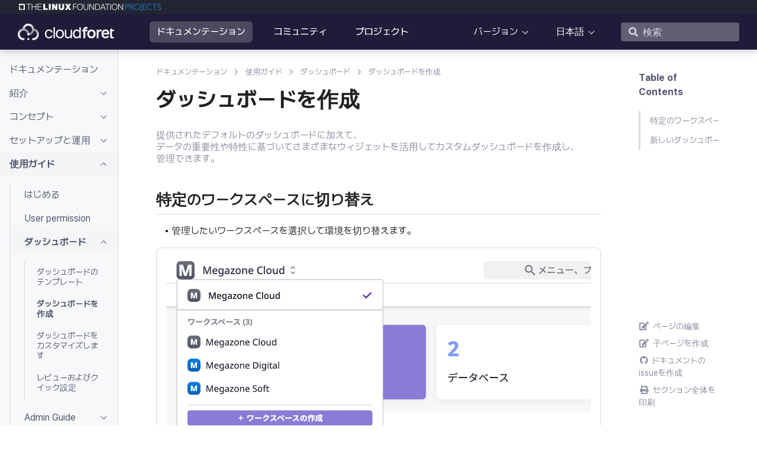

--- FILE ---
content_type: text/html; charset=utf-8
request_url: https://cloudforet.io/ja/docs/guides/dashboards/create/
body_size: 16459
content:
<!doctype html><html lang=ja class=no-js><head><meta charset=utf-8><meta name=viewport content="width=device-width,initial-scale=1,shrink-to-fit=no"><meta property="og:image" content="https://cloudforet.io/images/open_graph_img.png"><meta name=generator content="Hugo 0.120.4"><meta name=ROBOTS content="INDEX, FOLLOW"><link rel="shortcut icon" href=/favicons/favicon.ico><link rel=apple-touch-icon href=/favicons/favicon.ico sizes=180x180><title>ダッシュボードを作成 | Cloudforet</title>
<meta name=description content="提供されたデフォルトのダッシュボードに加えて、データの重要性や特性に基づいてさまざまなウィジェットを活用してカスタムダッシュボードを作成し、管理できます。
"><meta name=Keywords content="cloud management platform, multi-cloud technology, open source project, cloud cost optimization, multi-cloud operation conosle, multi-cloud account management, cloud data visualization, cloud billing tool, it infrastructure analysis, multi-cloud inventory management, cloud orchestration software, cloud native service"><meta name=Author content="Team CloudONE"><meta property="og:title" content="ダッシュボードを作成"><meta property="og:description" content="提供されたデフォルトのダッシュボードに加えて、データの重要性や特性に基づいてさまざまなウィジェットを活用してカスタムダッシュボードを作成し、管理できます。
"><meta property="og:type" content="article"><meta property="og:url" content="https://cloudforet.io/ja/docs/guides/dashboards/create/"><meta property="article:section" content="docs"><meta property="article:published_time" content="2023-10-16T00:00:00+00:00"><meta property="article:modified_time" content="2023-10-16T00:00:00+00:00"><meta itemprop=name content="ダッシュボードを作成"><meta itemprop=description content="提供されたデフォルトのダッシュボードに加えて、データの重要性や特性に基づいてさまざまなウィジェットを活用してカスタムダッシュボードを作成し、管理できます。
"><meta itemprop=datePublished content="2023-10-16T00:00:00+00:00"><meta itemprop=dateModified content="2023-10-16T00:00:00+00:00"><meta itemprop=wordCount content="21"><meta itemprop=keywords content><meta name=twitter:card content="summary"><meta name=twitter:title content="ダッシュボードを作成"><meta name=twitter:description content="提供されたデフォルトのダッシュボードに加えて、データの重要性や特性に基づいてさまざまなウィジェットを活用してカスタムダッシュボードを作成し、管理できます。
"><link rel=preload href=/scss/main.min.d0e8d728aa85feacaeb1d801b44d2a104619666a4c5bf3340476bb5055e8b806.css as=style><link href=/scss/main.min.d0e8d728aa85feacaeb1d801b44d2a104619666a4c5bf3340476bb5055e8b806.css rel=stylesheet integrity><script src=https://code.jquery.com/jquery-3.5.1.min.js integrity="sha256-9/aliU8dGd2tb6OSsuzixeV4y/faTqgFtohetphbbj0=" crossorigin=anonymous></script><script src=https://unpkg.com/lunr@2.3.8/lunr.min.js integrity=sha384-vRQ9bDyE0Wnu+lMfm57BlYLO0/XauFuKpVsZPs7KEDwYKktWi5+Kz3MP8++DFlRY crossorigin=anonymous></script><script async src="https://www.googletagmanager.com/gtag/js?id=G-VGD2HRSKL3"></script><script>var doNotTrack=!1;if(!doNotTrack){window.dataLayer=window.dataLayer||[];function gtag(){dataLayer.push(arguments)}gtag("js",new Date),gtag("config","G-VGD2HRSKL3",{anonymize_ip:!1})}</script></head><body class=td-page><div class=banner><a href=https://www.linuxfoundation.org/projects target=_blank rel="noopener noreferrer"><img src=/images/logo_lf-projects.png alt="THE LINUX FOUNDATION PROJECTS"></a></div><header><nav class="navbar td-navbar" id=navbar><a class=navbar-brand href=/ja/><svg width="163" height="28" viewBox="0 0 163 28" fill="none" xmlns="http://www.w3.org/2000/svg" aria-labelledby="cloudforetLogo" role="img"><title id="cloudforetLogo">cloudforet</title><ellipse cx="17.8907" cy="26.2282" rx="1.75399" ry="1.77215" fill="#fff"/><path d="M9.82236 24.4561c-3.48733.0-6.31437-2.8563-6.31437-6.3797s2.82704-6.3798 6.31437-6.3798c3.48734.0 6.31434 2.8564 6.31434 6.3798.0.9787.785299999999999 1.7721 1.754 1.7721S19.6447 19.0551 19.6447 18.0764c0-5.4809-4.3976-9.92406-9.82234-9.92406S0 12.5955.0 18.0764s4.39762 9.924 9.82236 9.924C10.7911 28.0004 11.5764 27.207 11.5764 26.2283S10.7911 24.4561 9.82236 24.4561z" fill="url(#paint0_linear_4689_1667)"/><path d="M19.4512 16.1074C22.1837 15.4055 24.2048 12.9032 24.2048 9.92405c0-3.52344-2.827-6.37975-6.3144-6.37975-2.9486.0-5.4252 2.04206-6.12 4.80282-.6297-.12804-1.2813-.19523-1.94834-.19523-.55212.0-1.0936.04603-1.62089.13449C8.97387 3.58474 13.0178.0 17.8904.0c5.4248.0 9.8224 4.44315 9.8224 9.92405.0 5.48085-4.3976 9.92405-9.8224 9.92405C18.8591 19.8481 19.6444 19.0547 19.6444 18.0759 19.6444 17.402 19.5779 16.7437 19.4512 16.1074z" fill="url(#paint1_linear_4689_1667)"/><path d="M27.5199 11.8923c2.7324.702 4.7535 3.2042 4.7535 6.1834.0 3.5234-2.827 6.3797-6.3143 6.3797C24.9904 24.4554 24.2051 25.2489 24.2051 26.2276S24.9904 27.9997 25.9591 27.9997c5.4247.0 9.8223-4.4431 9.8223-9.924C35.7814 13.1526 32.2334 9.06683 27.58 8.28613 27.6675 8.81888 27.7131 9.36596 27.7131 9.9238 27.7131 10.5978 27.6466 11.2561 27.5199 11.8923z" fill="url(#paint2_linear_4689_1667)"/><ellipse cx="17.8907" cy="18.0759" rx="1.75399" ry="1.77215" fill="#fff"/><path d="M162.745 23.6087C162.745 22.9294 162.198 22.3793 161.523 22.3793 161.45 22.3793 161.379 22.3871 161.309 22.3989 161.17 22.4086 161.055 22.4272 160.889 22.4272 160.533 22.4272 160.252 22.3891 160.047 22.3137 159.839 22.2197 159.681 22.0876 159.568 21.9182 159.475 21.7489 159.409 21.5414 159.371 21.2967 159.353 21.0519 159.343 20.7593 159.343 20.4206V12.9235h2.745C162.347 12.9235 162.557 12.7121 162.557 12.4507V10.7485C162.557 10.4872 162.347 10.2757 162.088 10.2757h-2.745V8.67628C159.343 8.32487 158.975 8.0968 158.664 8.25342L156.4 9.38889C156.242 9.46916 156.14 9.63262 156.14 9.81175V21.2399C156.158 21.8429 156.215 22.3803 156.309 22.8511 156.421 23.3219 156.618 23.7183 156.899 24.0384 157.199 24.3399 157.602 24.5758 158.107 24.7452 158.632 24.8959 159.315 24.9713 160.158 24.9713 160.514 24.9713 160.862 24.9527 161.197 24.9145 161.409 24.891 161.594 24.8665 161.74 24.8156 162.311 24.7129 162.746 24.2117 162.746 23.6068L162.745 23.6087zM161.211 22.4214S161.204 22.4233 161.201 22.4243C161.204 22.4243 161.208 22.4223 161.211 22.4214zM161.11 22.4537S161.101 22.4566 161.096 22.4586C161.101 22.4566 161.105 22.4556 161.11 22.4537zM161.011 22.4948S161.002 22.4987 160.997 22.5016C161.002 22.4997 161.006 22.4967 161.011 22.4948zM160.914 22.5447S160.908 22.5486 160.905 22.5506C160.908 22.5486 160.911 22.5467 160.914 22.5447zM160.302 23.6087C160.302 23.5686 160.304 23.5284 160.308 23.4893 160.304 23.5284 160.302 23.5686 160.302 23.6087 160.302 23.9484 160.44 24.2557 160.66 24.4779 160.44 24.2557 160.302 23.9484 160.302 23.6087zM160.602 22.8041S160.594 22.8119 160.59 22.8168C160.594 22.8129 160.598 22.809 160.602 22.8041zM160.549 22.8716C160.54 22.8834 160.531 22.8951 160.522 22.9069 160.531 22.8951 160.54 22.8834 160.549 22.8716zM160.489 22.9578C160.479 22.9725 160.471 22.9881 160.462 23.0028 160.471 22.9871 160.48 22.9725 160.489 22.9578zM160.436 23.0527C160.427 23.0703 160.418 23.088 160.41 23.1056 160.418 23.088 160.427 23.0703 160.436 23.0527zM160.39 23.1545C160.382 23.1741 160.375 23.1937 160.369 23.2133 160.375 23.1937 160.382 23.1731 160.39 23.1545zM160.353 23.2612C160.346 23.2828 160.341 23.3053 160.336 23.3278 160.341 23.3053 160.347 23.2828 160.353 23.2612zM160.326 23.3728C160.321 23.3983 160.317 23.4247 160.314 23.4501 160.317 23.4237 160.321 23.3983 160.326 23.3728zM161.161 24.7824C161.276 24.8186 161.398 24.8372 161.524 24.8372 161.398 24.8372 161.276 24.8176 161.161 24.7824zM161.525 24.8372C161.562 24.8372 161.599 24.8352 161.635 24.8313 161.599 24.8352 161.562 24.8372 161.525 24.8372z" fill="#fff"/><path d="M116.024 8.3856C116.357 8.3856 116.589 8.44237 116.905 8.55592 117.268 8.66457 117.679 8.59801 117.785 8.23192L118.239 6.67163C118.314 6.41419 118.233 6.12542 117.999 5.99719 117.791 5.88267 117.568 5.80828 117.233 5.72507 116.723 5.59293 116.367 5.52734 115.787 5.52734c-1.616.0-2.863.45615-3.741 1.41836C111.242 7.82667 110.975 8.83587 110.943 10.2552H109.248C108.937 10.2552 108.684 10.5087 108.684 10.8229v1.5134C108.684 12.6495 108.936 12.904 109.248 12.904H110.94V24.061C110.94 24.3742 111.192 24.6287 111.504 24.6287H113.571C113.882 24.6287 114.135 24.3752 114.135 24.061V12.9011L114.068 10.9179 114.135 12.9011H116.767C116.777 12.9001 116.785 12.9011 116.795 12.9011H116.798c.727000000000004.0 1.315-.5922 1.315-1.3235C118.113 10.8464 117.525 10.2542 116.798 10.2542H116.795C116.785 10.2542 116.777 10.2552 116.767 10.2552H114.046C114.072 9.67769 114.178 9.33901 114.471 9.00815 114.822 8.59312 115.341 8.3856 116.026 8.3856H116.024z" fill="#fff"/><path fill-rule="evenodd" clip-rule="evenodd" d="M104.174 6.18816c0-.16053.122-.28386.281999999999997-.28386H106.148C106.307 5.9043 106.43 6.02763 106.43 6.18816V24.342C106.43 24.5025 106.307 24.6259 106.148 24.6259H104.456C104.296 24.6259 104.174 24.5025 104.174 24.342V22.7063C103.196 24.0963 101.806 24.9097 99.6344 24.9097 95.5748 24.9097 93.1787 21.5063 93.1787 17.3647 93.1787 13.2232 95.7061 9.87649 99.6344 9.87649 101.401 9.87649 102.998 10.6801 104.174 11.9947V6.18816zM104.361 17.3931c0 2.8837-1.607 5.2193-4.303 5.2193C97.3609 22.6124 95.7538 20.2768 95.7538 17.3931S97.4076 12.1739 100.058 12.1739c2.64999999999999.0 4.303 2.3355 4.303 5.2192z" fill="#fff"/><path fill-rule="evenodd" clip-rule="evenodd" d="M71.2829 24.9092c3.8437.0 6.9538-3.0158 6.9538-7.5166.0-4.5008-3.1101-7.51662-6.9538-7.51662-3.8436.0-6.9538 2.97862-6.9538 7.51662S67.4393 24.9092 71.2829 24.9092zm0-2.1084C73.7257 22.8008 75.6996 20.6825 75.6996 17.3926S73.7257 11.9844 71.2829 11.9844c-2.44279999999999.0-4.4166 2.0135-4.4166 5.4082S68.8401 22.8008 71.2829 22.8008z" fill="#fff"/><path d="M60.4766 6.18816c0-.16053.122500000000002-.28386.2821-.28386h1.7851C62.7034 5.9043 62.826 6.02763 62.826 6.18816V24.342C62.826 24.5025 62.7034 24.6259 62.5438 24.6259H60.7587C60.5991 24.6259 60.4766 24.5025 60.4766 24.342V6.18816z" fill="#fff"/><path d="M46.0049 17.3642c0-1.5035.2821-2.8181.845399999999998-3.933C47.4145 12.2967 48.1938 11.4177 49.1899 10.803 50.2143 10.1882 51.3701 9.87598 52.6669 9.87598 54.3489 9.87598 55.7303 10.3106 56.8111 11.1808c.9865.7752 1.6723 1.8344 2.0488 3.149C58.9261 14.5657 58.7471 14.7928 58.5029 14.7928h-1.682C56.6516 14.7928 56.5018 14.6792 56.4453 14.5089 56.1914 13.7522 55.7692 13.1473 55.1583 12.6931 54.4909 12.1822 53.664 11.9277 52.6678 11.9277c-1.2968.0-2.3396.4825-3.1383 1.4369C48.7308 14.3004 48.3358 15.6434 48.3358 17.374S48.7308 20.4848 49.5295 21.4402C50.3282 22.3955 51.371 22.8771 52.6678 22.8771 53.664 22.8771 54.5006 22.6314 55.1583 22.1303 55.7595 21.6859 56.1827 21.0711 56.4453 20.2861 56.5018 20.1256 56.6428 20.012 56.8121 20.012h1.6723C58.7286 20.012 58.9076 20.2391 58.8317 20.475 58.4367 21.7514 57.7509 22.792 56.7644 23.5956c-1.0993.8888-2.471 1.3234-4.116 1.3234C51.3516 24.919 50.1959 24.6068 49.1812 23.992 48.2035 23.3587 47.4145 22.4787 46.8503 21.354 46.287 20.2195 46.0049 18.8863 46.0049 17.3642z" fill="#fff"/><path d="M124.611 9.875C120.505 9.875 117.517 13.0524 117.517 17.3916c0 4.3393 2.988 7.5167 7.09400000000001 7.5167C128.718 24.9083 131.706 21.7309 131.706 17.3916 131.706 13.0524 128.718 9.875 124.611 9.875zm0 11.9322C122.319 21.8072 120.806 20.0394 120.806 17.373 120.806 14.7066 122.319 12.9388 124.611 12.9388 125.448 12.9388 126.134 12.2487 126.134 11.4069 126.134 12.2487 125.458 12.9388 124.611 12.9388c2.29299999999999.0 3.806 1.7776 3.806 4.4342S126.904 21.8072 124.611 21.8072z" fill="#fff"/><path d="M140.587 9.875C140.561 9.875 140.537 9.87794 140.512 9.87892 140.527 9.87794 140.542 9.875 140.558 9.875H140.436C140.004 9.875 139.591 9.94156 139.186 10.0639 138.782 10.1961 138.406 10.3762 138.058 10.6219 137.711 10.849 137.391 11.1328 137.119 11.4725 136.911 11.7182 136.733 11.9923 136.592 12.2761V10.7256C136.592 10.4613 136.385 10.2528 136.122 10.2528H133.867C133.605 10.2528 133.397 10.4613 133.397 10.7256v13.427C133.397 24.4169 133.605 24.6254 133.867 24.6254H136.122C136.385 24.6254 136.592 24.4169 136.592 24.1526V17.1841C136.592 16.6164 136.649 16.0966 136.762 15.615 136.874 15.1324 137.052 14.7076 137.316 14.3572 137.588 13.9881 137.937 13.6955 138.369 13.487 138.801 13.2785 139.233 13.0807 139.948 13.0807 140.107 13.0807 140.267 13.0905 140.436 13.0905 140.443 13.0905 140.45 13.0905 140.457 13.0905 140.302 13.0739 140.155 13.0318 140.017 12.9692 140.193 13.0465 140.384 13.0896 140.586 13.0896 141.413 13.0896 142.09 12.3711 142.09 11.4823S141.422 9.875 140.586 9.875H140.587zM139.906 12.9134C139.924 12.9232 139.942 12.9329 139.96 12.9418 139.942 12.9329 139.923 12.9232 139.906 12.9134z" fill="#fff"/><path d="M140.457 13.0908C140.497 13.0947 140.537 13.0987 140.577 13.0996 140.537 13.0918 140.497 13.0908 140.457 13.0908z" fill="#fff"/><path fill-rule="evenodd" clip-rule="evenodd" d="M79.7412 10.7267C79.7412 10.4624 79.9484 10.2539 80.2111 10.2539H81.5264C81.789 10.2539 81.9962 10.4624 81.9962 10.7267v9.1239C81.9962 21.0517 82.3066 21.5812 82.8329 22.1196 83.3592 22.6491 84.1764 22.8195 85.0976 22.8195 85.8302 22.8195 86.4606 22.7059 86.9869 22.4788 87.5317 22.2517 87.9831 21.9307 88.3401 21.5049 88.6971 21.0889 88.9608 20.5975 89.1291 20.0483 89.2886 19.5472 89.383 19.0176 89.4112 18.4508V10.7267C89.4112 10.4624 89.6184 10.2539 89.8811 10.2539H91.1963C91.459 10.2539 91.6662 10.4624 91.6662 10.7267v13.426C91.6662 24.417 91.459 24.6255 91.1963 24.6255H89.8811C89.6184 24.6255 89.4112 24.417 89.4112 24.1527V22.4416C88.9131 23.2737 88.2934 23.8982 87.5501 24.3142 86.7612 24.7302 85.8302 24.9387 84.7591 24.9387c-.958300000000008.0-1.7569-.1233-2.3961-.369C81.7238 24.3054 81.2073 23.9363 80.8123 23.4538 80.4173 22.981 80.1362 22.4132 79.9669 21.7711 79.8161 21.1094 79.7412 20.6552 79.7412 19.9553V10.7267z" fill="#fff"/><path d="M148.202 9.875C144.776 9.875 141.957 12.3916 141.625 16.4774 141.585 16.8239 141.563 17.1939 141.563 17.5796 141.563 17.7979 141.57 18.0122 141.584 18.2197 141.597 18.4194 141.615 18.6142 141.639 18.8002 142.036 22.3133 144.875 24.9092 148.305 24.9092 150.739 24.9092 152.487 24.0664 153.523 22.4699 153.548 22.4415 153.572 22.4122 153.595 22.3818L153.597 22.3779C153.619 22.3486 153.639 22.3182 153.659 22.2879 153.661 22.2839 153.663 22.281 153.666 22.2771 153.683 22.2477 153.7 22.2184 153.715 22.188 153.719 22.1812 153.722 22.1743 153.725 22.1675 153.739 22.1391 153.751 22.1117 153.763 22.0823 153.767 22.0715 153.771 22.0598 153.774 22.049 153.784 22.0226 153.793 21.9971 153.801 21.9697 153.806 21.9541 153.81 21.9374 153.813 21.9208 153.819 21.8983 153.825 21.8748 153.83 21.8513 153.835 21.8288 153.838 21.8043 153.841 21.7818 153.844 21.7642 153.846 21.7466 153.848 21.728 153.852 21.6859 153.855 21.6428 153.855 21.5997 153.855 21.5097 153.846 21.4216 153.829 21.3364 153.811 21.2513 153.786 21.17 153.753 21.0917 153.727 21.0291 153.695 20.9693 153.659 20.9126 153.644 20.8901 153.63 20.8666 153.614 20.845 153.524 20.7168 153.412 20.6062 153.282 20.5181 153.248 20.4946 153.212 20.4731 153.175 20.4525 152.991 20.3517 152.781 20.2949 152.557 20.2949 152.514 20.2949 152.47 20.2969 152.427 20.3018 152.407 20.3037 152.386 20.3076 152.367 20.3106 152.345 20.3135 152.323 20.3164 152.302 20.3204 152.273 20.3262 152.247 20.3341 152.22 20.3409 152.207 20.3448 152.195 20.3468 152.182 20.3507 152.15 20.3605 152.119 20.3722 152.088 20.384 152.081 20.3869 152.074 20.3889 152.067 20.3918 152.032 20.4065 151.999 20.4222 151.966 20.4388 151.963 20.4398 151.96 20.4417 151.958 20.4427 151.923 20.4613 151.889 20.4819 151.855 20.5034 151.788 20.5475 151.725 20.5984 151.666 20.6532H151.665L151.653 20.6659C151.647 20.6708 151.642 20.6767 151.636 20.6816L151.292 21.0154C150.611 21.7456 149.649 22.1998 148.583 22.1998 146.421 22.1068 145.213 20.8587 144.838 18.3715 144.838 18.3196 144.84 18.2687 144.842 18.2178 144.842 18.207 144.842 18.1953 144.842 18.1845H153.826C154.319 18.1845 154.719 17.7822 154.719 17.2859V16.3609C154.533 12.3554 152.313 9.87305 148.201 9.87305L148.202 9.875zM144.914 15.6649C145.262 13.8374 146.623 12.5835 148.248 12.5835 149.872 12.5835 151.437 13.5604 151.609 15.6649H144.914z" fill="#fff"/><defs><linearGradient id="paint0_linear_4689_1667" x1=".912076" y1="23.3574" x2="17.2318" y2="11.7849" gradientUnits="userSpaceOnUse"><stop stop-color="#fff"/><stop offset="1" stop-color="#fff" stop-opacity=".5"/></linearGradient><linearGradient id="paint1_linear_4689_1667" x1="19.4339" y1="15.4886" x2="16.7177" y2=".00880127" gradientUnits="userSpaceOnUse"><stop stop-color="#fff" stop-opacity=".5"/><stop offset="1" stop-color="#fff"/></linearGradient><linearGradient id="paint2_linear_4689_1667" x1="26.38" y1="9.64024" x2="34.9177" y2="26.6812" gradientUnits="userSpaceOnUse"><stop stop-color="#fff" stop-opacity=".5"/><stop offset="1" stop-color="#fff"/></linearGradient></defs></svg></a><button class="btn btn-menu fas fa-bars" id=btn-menu> Menu</button><div class=nav-list-wrap><ul class="nav-list nav-list1"><li class="nav-item mr-4 mb-2 mb-lg-0"><a class="nav-link active" href=/ja/docs/>ドキュメンテーション</a></li><li class="nav-item mr-4 mb-2 mb-lg-0"><a class=nav-link href=/ja/community/>コミュニティ</a></li><li class="nav-item mr-4 mb-2 mb-lg-0"><a class=nav-link href=/ja/projects/>プロジェクト</a></li></ul><ul class="nav-list nav-list2"><li class=nav-dropdown><a class="nav-link dropdown-toggle" href=# id=navbarDropdown role=button data-toggle=dropdown aria-haspopup=true aria-expanded=false>バージョン</a><div class=dropdown-menu aria-labelledby=navbarDropdownMenuLink><a class=dropdown-item href=/>v2.x (development)</a>
<a class=dropdown-item href=https://cloudforet-io.github.io/v1-12>v1.12 (stable)</a></div></li><li class=nav-dropdown><a class="nav-link dropdown-toggle" href=# id=navbarDropdown role=button data-toggle=dropdown aria-haspopup=true aria-expanded=false>日本語</a><div class=dropdown-menu aria-labelledby=navbarDropdownMenuLink><a class=dropdown-item href=/ko/docs/guides/dashboards/create/>한국어</a></div></li></ul></div><div class=nav-search><input type=search class="form-control td-search-input" placeholder="&#xf002; &nbsp;検索" aria-label=検索 autocomplete=off data-offline-search-index-json-src=/offline-search-index.004f3b9fb22fcedd92bfd289b334467f.json data-offline-search-base-href=/ data-offline-search-max-results=10></div></nav><script>var el=document.querySelector("#btn-menu");el.onclick=function(){el.classList.toggle("on")}</script></header><div class="flex td-outer documentation"><div class=td-main><aside class="td-sidebar d-print-none"><script>$(function(){$("#td-section-nav a").removeClass("active"),$("#td-section-nav #m-jadocsguidesdashboardscreate").addClass("active"),$("#td-section-nav #m-jadocsguidesdashboardscreate-li span").addClass("td-sidebar-nav-active-item"),$("#td-section-nav #m-jadocsguidesdashboardscreate").parents("li").addClass("active-path"),$("#td-section-nav li.active-path").addClass("show"),$("#td-section-nav li.active-path").children("input").prop("checked",!0),$("#td-section-nav #m-jadocsguidesdashboardscreate-li").siblings("li").addClass("show"),$("#td-section-nav #m-jadocsguidesdashboardscreate-li").children("ul").children("li").addClass("show"),$("#td-sidebar-menu").toggleClass("d-none")})</script><div id=td-sidebar-menu class="td-sidebar__inner d-none"><div id=content-mobile><form class="td-sidebar__search d-flex align-items-center"><input type=search class="form-control td-search-input" placeholder="&#xf002; &nbsp;検索" aria-label=検索 autocomplete=off data-offline-search-index-json-src=/offline-search-index.004f3b9fb22fcedd92bfd289b334467f.json data-offline-search-base-href=/ data-offline-search-max-results=10></form></div><div id=content-desktop></div><nav class="collapse td-sidebar-nav foldable-nav" id=td-section-nav><ul class="td-sidebar-nav__section ul-0"><li class="td-sidebar-nav__section-title td-sidebar-nav__section with-child" id=m-jadocs-li><a href=/ja/docs/ title="Documentation for Cloudforet - Easy guide for multi cloud management" class="align-left td-sidebar-link td-sidebar-link__section tree-root" id=m-jadocs><span>ドキュメンテーション</span></a><ul class=ul-1><li class="td-sidebar-nav__section-title td-sidebar-nav__section with-child" id=m-jadocsintroduction-li><input type=checkbox id=m-jadocsintroduction-check>
<label for=m-jadocsintroduction-check><a href=/ja/docs/introduction/ class="align-left td-sidebar-link td-sidebar-link__section" id=m-jadocsintroduction><span>紹介</span></a></label><ul class="ul-2 foldable"><li class="td-sidebar-nav__section-title td-sidebar-nav__section without-child" id=m-docsintroductionoverview-li><input type=checkbox id=m-docsintroductionoverview-check>
<label for=m-docsintroductionoverview-check><a href=/docs/introduction/overview/ class="align-left td-sidebar-link td-sidebar-link__section" id=m-docsintroductionoverview><span>Overview</span></a></label></li><li class="td-sidebar-nav__section-title td-sidebar-nav__section without-child" id=m-docsintroductionintegrations-li><input type=checkbox id=m-docsintroductionintegrations-check>
<label for=m-docsintroductionintegrations-check><a href=/docs/introduction/integrations/ class="align-left td-sidebar-link td-sidebar-link__section" id=m-docsintroductionintegrations><span>Integrations</span></a></label></li><li class="td-sidebar-nav__section-title td-sidebar-nav__section without-child" id=m-docsintroductionkey_differentiators-li><input type=checkbox id=m-docsintroductionkey_differentiators-check>
<label for=m-docsintroductionkey_differentiators-check><a href=/docs/introduction/key_differentiators/ class="align-left td-sidebar-link td-sidebar-link__section" id=m-docsintroductionkey_differentiators><span>Key Differentiators</span></a></label></li><li class="td-sidebar-nav__section-title td-sidebar-nav__section without-child" id=m-docsintroductionrelease_notes-li><input type=checkbox id=m-docsintroductionrelease_notes-check>
<label for=m-docsintroductionrelease_notes-check><a href=/docs/introduction/release_notes/ class="align-left td-sidebar-link td-sidebar-link__section" id=m-docsintroductionrelease_notes><span>Release Notes</span></a></label></li></ul></li><li class="td-sidebar-nav__section-title td-sidebar-nav__section with-child" id=m-jadocsconcepts-li><input type=checkbox id=m-jadocsconcepts-check>
<label for=m-jadocsconcepts-check><a href=/ja/docs/concepts/ class="align-left td-sidebar-link td-sidebar-link__section" id=m-jadocsconcepts><span>コンセプト</span></a></label><ul class="ul-2 foldable"><li class="td-sidebar-nav__section-title td-sidebar-nav__section without-child" id=m-jadocsconceptsarchitecture-li><input type=checkbox id=m-jadocsconceptsarchitecture-check>
<label for=m-jadocsconceptsarchitecture-check><a href=/ja/docs/concepts/architecture/ class="align-left td-sidebar-link td-sidebar-link__section" id=m-jadocsconceptsarchitecture><span>アーキテクチャ</span></a></label></li><li class="td-sidebar-nav__section-title td-sidebar-nav__section with-child" id=m-jadocsconceptsidentity-li><input type=checkbox id=m-jadocsconceptsidentity-check>
<label for=m-jadocsconceptsidentity-check><a href=/ja/docs/concepts/identity/ class="align-left td-sidebar-link td-sidebar-link__section" id=m-jadocsconceptsidentity><span>アイデンティティ</span></a></label><ul class="ul-3 foldable"><li class="td-sidebar-nav__section-title td-sidebar-nav__section without-child" id=m-docsconceptsidentityprovider-li><input type=checkbox id=m-docsconceptsidentityprovider-check>
<label for=m-docsconceptsidentityprovider-check><a href=/docs/concepts/identity/provider/ class="align-left td-sidebar-link td-sidebar-link__section" id=m-docsconceptsidentityprovider><span>Provider & Service Accounts</span></a></label></li><li class="td-sidebar-nav__section-title td-sidebar-nav__section without-child" id=m-docsconceptsidentityproject_management-li><input type=checkbox id=m-docsconceptsidentityproject_management-check>
<label for=m-docsconceptsidentityproject_management-check><a href=/docs/concepts/identity/project_management/ class="align-left td-sidebar-link td-sidebar-link__section" id=m-docsconceptsidentityproject_management><span>Project Management</span></a></label></li><li class="td-sidebar-nav__section-title td-sidebar-nav__section with-child" id=m-docsconceptsidentityrbac-li><input type=checkbox id=m-docsconceptsidentityrbac-check>
<label for=m-docsconceptsidentityrbac-check><a href=/docs/concepts/identity/rbac/ class="align-left td-sidebar-link td-sidebar-link__section" id=m-docsconceptsidentityrbac><span>Role Based Access Control</span></a></label><ul class="ul-4 foldable"><li class="td-sidebar-nav__section-title td-sidebar-nav__section without-child" id=m-docsconceptsidentityrbacunderstanding-policy-li><input type=checkbox id=m-docsconceptsidentityrbacunderstanding-policy-check>
<label for=m-docsconceptsidentityrbacunderstanding-policy-check><a href=/docs/concepts/identity/rbac/understanding-policy/ class="align-left td-sidebar-link td-sidebar-link__page" id=m-docsconceptsidentityrbacunderstanding-policy><span>Understanding Policy</span></a></label></li><li class="td-sidebar-nav__section-title td-sidebar-nav__section without-child" id=m-docsconceptsidentityrbacunderstanding-role-li><input type=checkbox id=m-docsconceptsidentityrbacunderstanding-role-check>
<label for=m-docsconceptsidentityrbacunderstanding-role-check><a href=/docs/concepts/identity/rbac/understanding-role/ class="align-left td-sidebar-link td-sidebar-link__page" id=m-docsconceptsidentityrbacunderstanding-role><span>Understanding Role</span></a></label></li></ul></li></ul></li><li class="td-sidebar-nav__section-title td-sidebar-nav__section with-child" id=m-jadocsconceptsinventory-li><input type=checkbox id=m-jadocsconceptsinventory-check>
<label for=m-jadocsconceptsinventory-check><a href=/ja/docs/concepts/inventory/ class="align-left td-sidebar-link td-sidebar-link__section" id=m-jadocsconceptsinventory><span>インベントリー</span></a></label><ul class="ul-3 foldable"><li class="td-sidebar-nav__section-title td-sidebar-nav__section without-child" id=m-docsconceptsinventorycolletor-li><input type=checkbox id=m-docsconceptsinventorycolletor-check>
<label for=m-docsconceptsinventorycolletor-check><a href=/docs/concepts/inventory/colletor/ class="align-left td-sidebar-link td-sidebar-link__section" id=m-docsconceptsinventorycolletor><span>Inventory Collector</span></a></label></li><li class="td-sidebar-nav__section-title td-sidebar-nav__section without-child" id=m-docsconceptsinventorymonitoring-li><input type=checkbox id=m-docsconceptsinventorymonitoring-check>
<label for=m-docsconceptsinventorymonitoring-check><a href=/docs/concepts/inventory/monitoring/ class="align-left td-sidebar-link td-sidebar-link__section" id=m-docsconceptsinventorymonitoring><span>Monitoring</span></a></label></li></ul></li><li class="td-sidebar-nav__section-title td-sidebar-nav__section without-child" id=m-docsconceptsmonitoring-li><input type=checkbox id=m-docsconceptsmonitoring-check>
<label for=m-docsconceptsmonitoring-check><a href=/docs/concepts/monitoring/ class="align-left td-sidebar-link td-sidebar-link__section" id=m-docsconceptsmonitoring><span>Monitoring</span></a></label></li><li class="td-sidebar-nav__section-title td-sidebar-nav__section without-child" id=m-jadocsconceptsalert_manager-li><input type=checkbox id=m-jadocsconceptsalert_manager-check>
<label for=m-jadocsconceptsalert_manager-check><a href=/ja/docs/concepts/alert_manager/ class="align-left td-sidebar-link td-sidebar-link__section" id=m-jadocsconceptsalert_manager><span>アラートマネージャー</span></a></label></li><li class="td-sidebar-nav__section-title td-sidebar-nav__section without-child" id=m-jadocsconceptscost_analysis-li><input type=checkbox id=m-jadocsconceptscost_analysis-check>
<label for=m-jadocsconceptscost_analysis-check><a href=/ja/docs/concepts/cost_analysis/ class="align-left td-sidebar-link td-sidebar-link__section" id=m-jadocsconceptscost_analysis><span>コスト分析</span></a></label></li></ul></li><li class="td-sidebar-nav__section-title td-sidebar-nav__section with-child" id=m-jadocssetup_operation-li><input type=checkbox id=m-jadocssetup_operation-check>
<label for=m-jadocssetup_operation-check><a href=/ja/docs/setup_operation/ class="align-left td-sidebar-link td-sidebar-link__section" id=m-jadocssetup_operation><span>セットアップと運用</span></a></label><ul class="ul-2 foldable"><li class="td-sidebar-nav__section-title td-sidebar-nav__section without-child" id=m-jadocssetup_operationquick_install-li><input type=checkbox id=m-jadocssetup_operationquick_install-check>
<label for=m-jadocssetup_operationquick_install-check><a href=/ja/docs/setup_operation/quick_install/ class="align-left td-sidebar-link td-sidebar-link__section" id=m-jadocssetup_operationquick_install><span>クイックインストールガイド</span></a></label></li><li class="td-sidebar-nav__section-title td-sidebar-nav__section with-child" id=m-docssetup_operationinstallation-li><input type=checkbox id=m-docssetup_operationinstallation-check>
<label for=m-docssetup_operationinstallation-check><a href=/docs/setup_operation/installation/ class="align-left td-sidebar-link td-sidebar-link__section" id=m-docssetup_operationinstallation><span>Installation</span></a></label><ul class="ul-3 foldable"><li class="td-sidebar-nav__section-title td-sidebar-nav__section without-child" id=m-docssetup_operationinstallationaws-li><input type=checkbox id=m-docssetup_operationinstallationaws-check>
<label for=m-docssetup_operationinstallationaws-check><a href=/docs/setup_operation/installation/aws/ class="align-left td-sidebar-link td-sidebar-link__page" id=m-docssetup_operationinstallationaws><span>AWS</span></a></label></li><li class="td-sidebar-nav__section-title td-sidebar-nav__section without-child" id=m-docssetup_operationinstallationon_premise-li><input type=checkbox id=m-docssetup_operationinstallationon_premise-check>
<label for=m-docssetup_operationinstallationon_premise-check><a href=/docs/setup_operation/installation/on_premise/ class="align-left td-sidebar-link td-sidebar-link__page" id=m-docssetup_operationinstallationon_premise><span>On Premise</span></a></label></li></ul></li><li class="td-sidebar-nav__section-title td-sidebar-nav__section without-child" id=m-jadocssetup_operationinstall_guide-li><input type=checkbox id=m-jadocssetup_operationinstall_guide-check>
<label for=m-jadocssetup_operationinstall_guide-check><a href=/ja/docs/setup_operation/install_guide/ class="align-left td-sidebar-link td-sidebar-link__section" id=m-jadocssetup_operationinstall_guide><span>インストールガイド</span></a></label></li><li class="td-sidebar-nav__section-title td-sidebar-nav__section with-child" id=m-docssetup_operationconfiguration-li><input type=checkbox id=m-docssetup_operationconfiguration-check>
<label for=m-docssetup_operationconfiguration-check><a href=/docs/setup_operation/configuration/ class="align-left td-sidebar-link td-sidebar-link__section" id=m-docssetup_operationconfiguration><span>Configuration</span></a></label><ul class="ul-3 foldable"><li class="td-sidebar-nav__section-title td-sidebar-nav__section without-child" id=m-docssetup_operationconfigurationset_plugin_certificate-li><input type=checkbox id=m-docssetup_operationconfigurationset_plugin_certificate-check>
<label for=m-docssetup_operationconfigurationset_plugin_certificate-check><a href=/docs/setup_operation/configuration/set_plugin_certificate/ class="align-left td-sidebar-link td-sidebar-link__page" id=m-docssetup_operationconfigurationset_plugin_certificate><span>Set plugin certificate</span></a></label></li><li class="td-sidebar-nav__section-title td-sidebar-nav__section without-child" id=m-docssetup_operationconfigurationchange_k8s_namespace-li><input type=checkbox id=m-docssetup_operationconfigurationchange_k8s_namespace-check>
<label for=m-docssetup_operationconfigurationchange_k8s_namespace-check><a href=/docs/setup_operation/configuration/change_k8s_namespace/ class="align-left td-sidebar-link td-sidebar-link__page" id=m-docssetup_operationconfigurationchange_k8s_namespace><span>Change kubernetes namespace</span></a></label></li><li class="td-sidebar-nav__section-title td-sidebar-nav__section without-child" id=m-docssetup_operationconfigurationset_k8s_imagepullsecrets-li><input type=checkbox id=m-docssetup_operationconfigurationset_k8s_imagepullsecrets-check>
<label for=m-docssetup_operationconfigurationset_k8s_imagepullsecrets-check><a href=/docs/setup_operation/configuration/set_k8s_imagepullsecrets/ class="align-left td-sidebar-link td-sidebar-link__page" id=m-docssetup_operationconfigurationset_k8s_imagepullsecrets><span>Creating and applying kubernetes imagePullSecrets</span></a></label></li><li class="td-sidebar-nav__section-title td-sidebar-nav__section without-child" id=m-docssetup_operationconfigurationset_http_proxy-li><input type=checkbox id=m-docssetup_operationconfigurationset_http_proxy-check>
<label for=m-docssetup_operationconfigurationset_http_proxy-check><a href=/docs/setup_operation/configuration/set_http_proxy/ class="align-left td-sidebar-link td-sidebar-link__page" id=m-docssetup_operationconfigurationset_http_proxy><span>Setting up http proxy</span></a></label></li><li class="td-sidebar-nav__section-title td-sidebar-nav__section without-child" id=m-docssetup_operationconfigurationsupport_private_image_registry-li><input type=checkbox id=m-docssetup_operationconfigurationsupport_private_image_registry-check>
<label for=m-docssetup_operationconfigurationsupport_private_image_registry-check><a href=/docs/setup_operation/configuration/support_private_image_registry/ class="align-left td-sidebar-link td-sidebar-link__page" id=m-docssetup_operationconfigurationsupport_private_image_registry><span>Support private image registry</span></a></label></li><li class="td-sidebar-nav__section-title td-sidebar-nav__section without-child" id=m-docssetup_operationconfigurationadvanced_configuration-li><input type=checkbox id=m-docssetup_operationconfigurationadvanced_configuration-check>
<label for=m-docssetup_operationconfigurationadvanced_configuration-check><a href=/docs/setup_operation/configuration/advanced_configuration/ title="Advanced configuration guide" class="align-left td-sidebar-link td-sidebar-link__section" id=m-docssetup_operationconfigurationadvanced_configuration><span>Advanced configuration</span></a></label></li><li class="td-sidebar-nav__section-title td-sidebar-nav__section without-child" id=m-docssetup_operationconfigurationcreate_secret_by_exist_cert-li><input type=checkbox id=m-docssetup_operationconfigurationcreate_secret_by_exist_cert-check>
<label for=m-docssetup_operationconfigurationcreate_secret_by_exist_cert-check><a href=/docs/setup_operation/configuration/create_secret_by_exist_cert/ class="align-left td-sidebar-link td-sidebar-link__page" id=m-docssetup_operationconfigurationcreate_secret_by_exist_cert><span>Create secret by exist cert</span></a></label></li></ul></li><li class="td-sidebar-nav__section-title td-sidebar-nav__section without-child" id=m-jadocssetup_operationinstall_guide_on_premise-li><input type=checkbox id=m-jadocssetup_operationinstall_guide_on_premise-check>
<label for=m-jadocssetup_operationinstall_guide_on_premise-check><a href=/ja/docs/setup_operation/install_guide_on_premise/ class="align-left td-sidebar-link td-sidebar-link__section" id=m-jadocssetup_operationinstall_guide_on_premise><span>インストールガイド - On Premise</span></a></label></li><li class="td-sidebar-nav__section-title td-sidebar-nav__section without-child" id=m-jadocssetup_operationadvanced_installation-li><input type=checkbox id=m-jadocssetup_operationadvanced_installation-check>
<label for=m-jadocssetup_operationadvanced_installation-check><a href=/ja/docs/setup_operation/advanced_installation/ class="align-left td-sidebar-link td-sidebar-link__section" id=m-jadocssetup_operationadvanced_installation><span>アドバンストインストール</span></a></label></li><li class="td-sidebar-nav__section-title td-sidebar-nav__section without-child" id=m-jadocssetup_operationadvanced_configuration-li><input type=checkbox id=m-jadocssetup_operationadvanced_configuration-check>
<label for=m-jadocssetup_operationadvanced_configuration-check><a href=/ja/docs/setup_operation/advanced_configuration/ class="align-left td-sidebar-link td-sidebar-link__section" id=m-jadocssetup_operationadvanced_configuration><span>アドバンス設定</span></a></label></li><li class="td-sidebar-nav__section-title td-sidebar-nav__section without-child" id=m-jadocssetup_operationoperation-li><input type=checkbox id=m-jadocssetup_operationoperation-check>
<label for=m-jadocssetup_operationoperation-check><a href=/ja/docs/setup_operation/operation/ class="align-left td-sidebar-link td-sidebar-link__section" id=m-jadocssetup_operationoperation><span>操作方法</span></a></label></li></ul></li><li class="td-sidebar-nav__section-title td-sidebar-nav__section with-child" id=m-jadocsguides-li><input type=checkbox id=m-jadocsguides-check>
<label for=m-jadocsguides-check><a href=/ja/docs/guides/ class="align-left td-sidebar-link td-sidebar-link__section" id=m-jadocsguides><span>使用ガイド</span></a></label><ul class="ul-2 foldable"><li class="td-sidebar-nav__section-title td-sidebar-nav__section without-child" id=m-jadocsguidesgetting-started-li><input type=checkbox id=m-jadocsguidesgetting-started-check>
<label for=m-jadocsguidesgetting-started-check><a href=/ja/docs/guides/getting-started/ class="align-left td-sidebar-link td-sidebar-link__section" id=m-jadocsguidesgetting-started><span>はじめる</span></a></label></li><li class="td-sidebar-nav__section-title td-sidebar-nav__section without-child" id=m-docsguidespermission-li><input type=checkbox id=m-docsguidespermission-check>
<label for=m-docsguidespermission-check><a href=/docs/guides/permission/ class="align-left td-sidebar-link td-sidebar-link__page" id=m-docsguidespermission><span>User permission</span></a></label></li><li class="td-sidebar-nav__section-title td-sidebar-nav__section with-child" id=m-jadocsguidesdashboards-li><input type=checkbox id=m-jadocsguidesdashboards-check>
<label for=m-jadocsguidesdashboards-check><a href=/ja/docs/guides/dashboards/ class="align-left td-sidebar-link td-sidebar-link__section" id=m-jadocsguidesdashboards><span>ダッシュボード</span></a></label><ul class="ul-3 foldable"><li class="td-sidebar-nav__section-title td-sidebar-nav__section without-child" id=m-jadocsguidesdashboardstemplate-li><input type=checkbox id=m-jadocsguidesdashboardstemplate-check>
<label for=m-jadocsguidesdashboardstemplate-check><a href=/ja/docs/guides/dashboards/template/ class="align-left td-sidebar-link td-sidebar-link__page" id=m-jadocsguidesdashboardstemplate><span>ダッシュボードのテンプレート</span></a></label></li><li class="td-sidebar-nav__section-title td-sidebar-nav__section without-child" id=m-jadocsguidesdashboardscreate-li><input type=checkbox id=m-jadocsguidesdashboardscreate-check>
<label for=m-jadocsguidesdashboardscreate-check><a href=/ja/docs/guides/dashboards/create/ class="align-left td-sidebar-link td-sidebar-link__page" id=m-jadocsguidesdashboardscreate><span>ダッシュボードを作成</span></a></label></li><li class="td-sidebar-nav__section-title td-sidebar-nav__section without-child" id=m-jadocsguidesdashboardsedit-li><input type=checkbox id=m-jadocsguidesdashboardsedit-check>
<label for=m-jadocsguidesdashboardsedit-check><a href=/ja/docs/guides/dashboards/edit/ class="align-left td-sidebar-link td-sidebar-link__page" id=m-jadocsguidesdashboardsedit><span>ダッシュボードをカスタマイズします</span></a></label></li><li class="td-sidebar-nav__section-title td-sidebar-nav__section without-child" id=m-jadocsguidesdashboardsview-li><input type=checkbox id=m-jadocsguidesdashboardsview-check>
<label for=m-jadocsguidesdashboardsview-check><a href=/ja/docs/guides/dashboards/view/ class="align-left td-sidebar-link td-sidebar-link__page" id=m-jadocsguidesdashboardsview><span>レビューおよびクイック設定</span></a></label></li></ul></li><li class="td-sidebar-nav__section-title td-sidebar-nav__section with-child" id=m-docsguidesadmin-mode-li><input type=checkbox id=m-docsguidesadmin-mode-check>
<label for=m-docsguidesadmin-mode-check><a href=/docs/guides/admin-mode/ class="align-left td-sidebar-link td-sidebar-link__section" id=m-docsguidesadmin-mode><span>Admin Guide</span></a></label><ul class="ul-3 foldable"><li class="td-sidebar-nav__section-title td-sidebar-nav__section without-child" id=m-docsguidesadmin-modeuser-li><input type=checkbox id=m-docsguidesadmin-modeuser-check>
<label for=m-docsguidesadmin-modeuser-check><a href=/docs/guides/admin-mode/user/ class="align-left td-sidebar-link td-sidebar-link__page" id=m-docsguidesadmin-modeuser><span>User Management</span></a></label></li><li class="td-sidebar-nav__section-title td-sidebar-nav__section without-child" id=m-docsguidesadmin-modeapp-li><input type=checkbox id=m-docsguidesadmin-modeapp-check>
<label for=m-docsguidesadmin-modeapp-check><a href=/docs/guides/admin-mode/app/ class="align-left td-sidebar-link td-sidebar-link__page" id=m-docsguidesadmin-modeapp><span>App Settings</span></a></label></li><li class="td-sidebar-nav__section-title td-sidebar-nav__section without-child" id=m-docsguidesadmin-moderole-li><input type=checkbox id=m-docsguidesadmin-moderole-check>
<label for=m-docsguidesadmin-moderole-check><a href=/docs/guides/admin-mode/role/ class="align-left td-sidebar-link td-sidebar-link__page" id=m-docsguidesadmin-moderole><span>Role Settings</span></a></label></li><li class="td-sidebar-nav__section-title td-sidebar-nav__section without-child" id=m-docsguidesadmin-modeworkspaces-li><input type=checkbox id=m-docsguidesadmin-modeworkspaces-check>
<label for=m-docsguidesadmin-modeworkspaces-check><a href=/docs/guides/admin-mode/workspaces/ class="align-left td-sidebar-link td-sidebar-link__page" id=m-docsguidesadmin-modeworkspaces><span>Workspace Settings</span></a></label></li><li class="td-sidebar-nav__section-title td-sidebar-nav__section without-child" id=m-docsguidesadmin-modedomain-settings-li><input type=checkbox id=m-docsguidesadmin-modedomain-settings-check>
<label for=m-docsguidesadmin-modedomain-settings-check><a href=/docs/guides/admin-mode/domain-settings/ class="align-left td-sidebar-link td-sidebar-link__page" id=m-docsguidesadmin-modedomain-settings><span>Domain Settings</span></a></label></li><li class="td-sidebar-nav__section-title td-sidebar-nav__section without-child" id=m-docsguidesadmin-modenotice-li><input type=checkbox id=m-docsguidesadmin-modenotice-check>
<label for=m-docsguidesadmin-modenotice-check><a href=/docs/guides/admin-mode/notice/ class="align-left td-sidebar-link td-sidebar-link__page" id=m-docsguidesadmin-modenotice><span>Notices</span></a></label></li><li class="td-sidebar-nav__section-title td-sidebar-nav__section without-child" id=m-docsguidesadmin-modedata-sources-li><input type=checkbox id=m-docsguidesadmin-modedata-sources-check>
<label for=m-docsguidesadmin-modedata-sources-check><a href=/docs/guides/admin-mode/data-sources/ class="align-left td-sidebar-link td-sidebar-link__page" id=m-docsguidesadmin-modedata-sources><span>Data Sources</span></a></label></li><li class="td-sidebar-nav__section-title td-sidebar-nav__section without-child" id=m-docsguidesadmin-modeservice-account-li><input type=checkbox id=m-docsguidesadmin-modeservice-account-check>
<label for=m-docsguidesadmin-modeservice-account-check><a href=/docs/guides/admin-mode/service-account/ class="align-left td-sidebar-link td-sidebar-link__page" id=m-docsguidesadmin-modeservice-account><span>Trusted Accounts</span></a></label></li><li class="td-sidebar-nav__section-title td-sidebar-nav__section without-child" id=m-docsguidesadmin-modeasset-inventory-li><input type=checkbox id=m-docsguidesadmin-modeasset-inventory-check>
<label for=m-docsguidesadmin-modeasset-inventory-check><a href=/docs/guides/admin-mode/asset-inventory/ class="align-left td-sidebar-link td-sidebar-link__page" id=m-docsguidesadmin-modeasset-inventory><span>Global Asset Management</span></a></label></li><li class="td-sidebar-nav__section-title td-sidebar-nav__section without-child" id=m-docsguidesadmin-modecost-explorer-li><input type=checkbox id=m-docsguidesadmin-modecost-explorer-check>
<label for=m-docsguidesadmin-modecost-explorer-check><a href=/docs/guides/admin-mode/cost-explorer/ class="align-left td-sidebar-link td-sidebar-link__page" id=m-docsguidesadmin-modecost-explorer><span>Global Cost Management</span></a></label></li></ul></li><li class="td-sidebar-nav__section-title td-sidebar-nav__section with-child" id=m-jadocsguidesproject-li><input type=checkbox id=m-jadocsguidesproject-check>
<label for=m-jadocsguidesproject-check><a href=/ja/docs/guides/project/ class="align-left td-sidebar-link td-sidebar-link__section" id=m-jadocsguidesproject><span>プロジェクト</span></a></label><ul class="ul-3 foldable"><li class="td-sidebar-nav__section-title td-sidebar-nav__section without-child" id=m-jadocsguidesprojectproject-group-li><input type=checkbox id=m-jadocsguidesprojectproject-group-check>
<label for=m-jadocsguidesprojectproject-group-check><a href=/ja/docs/guides/project/project-group/ class="align-left td-sidebar-link td-sidebar-link__page" id=m-jadocsguidesprojectproject-group><span>プロジェクトグループ</span></a></label></li><li class="td-sidebar-nav__section-title td-sidebar-nav__section without-child" id=m-jadocsguidesprojectproject-li><input type=checkbox id=m-jadocsguidesprojectproject-check>
<label for=m-jadocsguidesprojectproject-check><a href=/ja/docs/guides/project/project/ class="align-left td-sidebar-link td-sidebar-link__page" id=m-jadocsguidesprojectproject><span>プロジェクト</span></a></label></li><li class="td-sidebar-nav__section-title td-sidebar-nav__section without-child" id=m-jadocsguidesprojectmember-li><input type=checkbox id=m-jadocsguidesprojectmember-check>
<label for=m-jadocsguidesprojectmember-check><a href=/ja/docs/guides/project/member/ class="align-left td-sidebar-link td-sidebar-link__page" id=m-jadocsguidesprojectmember><span>メンバー</span></a></label></li></ul></li><li class="td-sidebar-nav__section-title td-sidebar-nav__section with-child" id=m-jadocsguidesasset-inventory-li><input type=checkbox id=m-jadocsguidesasset-inventory-check>
<label for=m-jadocsguidesasset-inventory-check><a href=/ja/docs/guides/asset-inventory/ class="align-left td-sidebar-link td-sidebar-link__section" id=m-jadocsguidesasset-inventory><span>エセットインベントリー</span></a></label><ul class="ul-3 foldable"><li class="td-sidebar-nav__section-title td-sidebar-nav__section without-child" id=m-jadocsguidesasset-inventoryquick-start-li><input type=checkbox id=m-jadocsguidesasset-inventoryquick-start-check>
<label for=m-jadocsguidesasset-inventoryquick-start-check><a href=/ja/docs/guides/asset-inventory/quick-start/ class="align-left td-sidebar-link td-sidebar-link__page" id=m-jadocsguidesasset-inventoryquick-start><span>Quick Start</span></a></label></li><li class="td-sidebar-nav__section-title td-sidebar-nav__section without-child" id=m-jadocsguidesasset-inventorycloud-service-li><input type=checkbox id=m-jadocsguidesasset-inventorycloud-service-check>
<label for=m-jadocsguidesasset-inventorycloud-service-check><a href=/ja/docs/guides/asset-inventory/cloud-service/ class="align-left td-sidebar-link td-sidebar-link__page" id=m-jadocsguidesasset-inventorycloud-service><span>クラウドサービス</span></a></label></li><li class="td-sidebar-nav__section-title td-sidebar-nav__section without-child" id=m-jadocsguidesasset-inventoryserver-li><input type=checkbox id=m-jadocsguidesasset-inventoryserver-check>
<label for=m-jadocsguidesasset-inventoryserver-check><a href=/ja/docs/guides/asset-inventory/server/ class="align-left td-sidebar-link td-sidebar-link__page" id=m-jadocsguidesasset-inventoryserver><span>サーバー</span></a></label></li><li class="td-sidebar-nav__section-title td-sidebar-nav__section without-child" id=m-jadocsguidesasset-inventorycollector-li><input type=checkbox id=m-jadocsguidesasset-inventorycollector-check>
<label for=m-jadocsguidesasset-inventorycollector-check><a href=/ja/docs/guides/asset-inventory/collector/ class="align-left td-sidebar-link td-sidebar-link__page" id=m-jadocsguidesasset-inventorycollector><span>コレクター</span></a></label></li><li class="td-sidebar-nav__section-title td-sidebar-nav__section without-child" id=m-jadocsguidesasset-inventoryservice-account-li><input type=checkbox id=m-jadocsguidesasset-inventoryservice-account-check>
<label for=m-jadocsguidesasset-inventoryservice-account-check><a href=/ja/docs/guides/asset-inventory/service-account/ class="align-left td-sidebar-link td-sidebar-link__page" id=m-jadocsguidesasset-inventoryservice-account><span>サービスアカウント</span></a></label></li><li class="td-sidebar-nav__section-title td-sidebar-nav__section without-child" id=m-jadocsguidesasset-inventoryasset-analysis-li><input type=checkbox id=m-jadocsguidesasset-inventoryasset-analysis-check>
<label for=m-jadocsguidesasset-inventoryasset-analysis-check><a href=/ja/docs/guides/asset-inventory/asset-analysis/ class="align-left td-sidebar-link td-sidebar-link__page" id=m-jadocsguidesasset-inventoryasset-analysis><span>リソース解析</span></a></label></li></ul></li><li class="td-sidebar-nav__section-title td-sidebar-nav__section with-child" id=m-jadocsguidescost-explorer-li><input type=checkbox id=m-jadocsguidescost-explorer-check>
<label for=m-jadocsguidescost-explorer-check><a href=/ja/docs/guides/cost-explorer/ class="align-left td-sidebar-link td-sidebar-link__section" id=m-jadocsguidescost-explorer><span>コスト管理</span></a></label><ul class="ul-3 foldable"><li class="td-sidebar-nav__section-title td-sidebar-nav__section without-child" id=m-jadocsguidescost-explorercost-analysis-li><input type=checkbox id=m-jadocsguidescost-explorercost-analysis-check>
<label for=m-jadocsguidescost-explorercost-analysis-check><a href=/ja/docs/guides/cost-explorer/cost-analysis/ class="align-left td-sidebar-link td-sidebar-link__page" id=m-jadocsguidescost-explorercost-analysis><span>コスト分析</span></a></label></li><li class="td-sidebar-nav__section-title td-sidebar-nav__section without-child" id=m-jadocsguidescost-explorerbudget-li><input type=checkbox id=m-jadocsguidescost-explorerbudget-check>
<label for=m-jadocsguidescost-explorerbudget-check><a href=/ja/docs/guides/cost-explorer/budget/ class="align-left td-sidebar-link td-sidebar-link__page" id=m-jadocsguidescost-explorerbudget><span>予算</span></a></label></li></ul></li><li class="td-sidebar-nav__section-title td-sidebar-nav__section with-child" id=m-jadocsguidesalert-manager-li><input type=checkbox id=m-jadocsguidesalert-manager-check>
<label for=m-jadocsguidesalert-manager-check><a href=/ja/docs/guides/alert-manager/ class="align-left td-sidebar-link td-sidebar-link__section" id=m-jadocsguidesalert-manager><span>アラートマネージャー</span></a></label><ul class="ul-3 foldable"><li class="td-sidebar-nav__section-title td-sidebar-nav__section without-child" id=m-jadocsguidesalert-managerquick-start-li><input type=checkbox id=m-jadocsguidesalert-managerquick-start-check>
<label for=m-jadocsguidesalert-managerquick-start-check><a href=/ja/docs/guides/alert-manager/quick-start/ class="align-left td-sidebar-link td-sidebar-link__page" id=m-jadocsguidesalert-managerquick-start><span>Quick Start</span></a></label></li><li class="td-sidebar-nav__section-title td-sidebar-nav__section without-child" id=m-jadocsguidesalert-managerdashboard-li><input type=checkbox id=m-jadocsguidesalert-managerdashboard-check>
<label for=m-jadocsguidesalert-managerdashboard-check><a href=/ja/docs/guides/alert-manager/dashboard/ class="align-left td-sidebar-link td-sidebar-link__page" id=m-jadocsguidesalert-managerdashboard><span>ダッシュボード</span></a></label></li><li class="td-sidebar-nav__section-title td-sidebar-nav__section without-child" id=m-jadocsguidesalert-manageralert-li><input type=checkbox id=m-jadocsguidesalert-manageralert-check>
<label for=m-jadocsguidesalert-manageralert-check><a href=/ja/docs/guides/alert-manager/alert/ class="align-left td-sidebar-link td-sidebar-link__page" id=m-jadocsguidesalert-manageralert><span>アラート</span></a></label></li><li class="td-sidebar-nav__section-title td-sidebar-nav__section without-child" id=m-jadocsguidesalert-managerwebhook-li><input type=checkbox id=m-jadocsguidesalert-managerwebhook-check>
<label for=m-jadocsguidesalert-managerwebhook-check><a href=/ja/docs/guides/alert-manager/webhook/ class="align-left td-sidebar-link td-sidebar-link__page" id=m-jadocsguidesalert-managerwebhook><span>ウェブフック</span></a></label></li><li class="td-sidebar-nav__section-title td-sidebar-nav__section without-child" id=m-jadocsguidesalert-managerevent-rule-li><input type=checkbox id=m-jadocsguidesalert-managerevent-rule-check>
<label for=m-jadocsguidesalert-managerevent-rule-check><a href=/ja/docs/guides/alert-manager/event-rule/ class="align-left td-sidebar-link td-sidebar-link__page" id=m-jadocsguidesalert-managerevent-rule><span>イベントルール</span></a></label></li><li class="td-sidebar-nav__section-title td-sidebar-nav__section without-child" id=m-jadocsguidesalert-managermaintenance-li><input type=checkbox id=m-jadocsguidesalert-managermaintenance-check>
<label for=m-jadocsguidesalert-managermaintenance-check><a href=/ja/docs/guides/alert-manager/maintenance/ class="align-left td-sidebar-link td-sidebar-link__page" id=m-jadocsguidesalert-managermaintenance><span>ユーザー管理期間</span></a></label></li><li class="td-sidebar-nav__section-title td-sidebar-nav__section without-child" id=m-jadocsguidesalert-managernotification-li><input type=checkbox id=m-jadocsguidesalert-managernotification-check>
<label for=m-jadocsguidesalert-managernotification-check><a href=/ja/docs/guides/alert-manager/notification/ class="align-left td-sidebar-link td-sidebar-link__page" id=m-jadocsguidesalert-managernotification><span>通知</span></a></label></li><li class="td-sidebar-nav__section-title td-sidebar-nav__section without-child" id=m-jadocsguidesalert-managerescalation-policy-li><input type=checkbox id=m-jadocsguidesalert-managerescalation-policy-check>
<label for=m-jadocsguidesalert-managerescalation-policy-check><a href=/ja/docs/guides/alert-manager/escalation-policy/ class="align-left td-sidebar-link td-sidebar-link__page" id=m-jadocsguidesalert-managerescalation-policy><span>エスカレーションポリシー</span></a></label></li></ul></li><li class="td-sidebar-nav__section-title td-sidebar-nav__section with-child" id=m-docsguidesiam-li><input type=checkbox id=m-docsguidesiam-check>
<label for=m-docsguidesiam-check><a href=/docs/guides/iam/ class="align-left td-sidebar-link td-sidebar-link__section" id=m-docsguidesiam><span>IAM</span></a></label><ul class="ul-3 foldable"><li class="td-sidebar-nav__section-title td-sidebar-nav__section without-child" id=m-docsguidesiamiam-user-li><input type=checkbox id=m-docsguidesiamiam-user-check>
<label for=m-docsguidesiamiam-user-check><a href=/docs/guides/iam/iam-user/ class="align-left td-sidebar-link td-sidebar-link__page" id=m-docsguidesiamiam-user><span>User</span></a></label></li><li class="td-sidebar-nav__section-title td-sidebar-nav__section without-child" id=m-docsguidesiamiam-app-li><input type=checkbox id=m-docsguidesiamiam-app-check>
<label for=m-docsguidesiamiam-app-check><a href=/docs/guides/iam/iam-app/ class="align-left td-sidebar-link td-sidebar-link__page" id=m-docsguidesiamiam-app><span>App</span></a></label></li></ul></li><li class="td-sidebar-nav__section-title td-sidebar-nav__section with-child" id=m-jadocsguidesadministration-li><input type=checkbox id=m-jadocsguidesadministration-check>
<label for=m-jadocsguidesadministration-check><a href=/ja/docs/guides/administration/ class="align-left td-sidebar-link td-sidebar-link__section" id=m-jadocsguidesadministration><span>管理</span></a></label><ul class="ul-3 foldable"><li class="td-sidebar-nav__section-title td-sidebar-nav__section without-child" id=m-jadocsguidesadministrationiam-user-li><input type=checkbox id=m-jadocsguidesadministrationiam-user-check>
<label for=m-jadocsguidesadministrationiam-user-check><a href=/ja/docs/guides/administration/iam-user/ class="align-left td-sidebar-link td-sidebar-link__page" id=m-jadocsguidesadministrationiam-user><span>[IAM]ユーザー</span></a></label></li><li class="td-sidebar-nav__section-title td-sidebar-nav__section without-child" id=m-jadocsguidesadministrationiam-role-li><input type=checkbox id=m-jadocsguidesadministrationiam-role-check>
<label for=m-jadocsguidesadministrationiam-role-check><a href=/ja/docs/guides/administration/iam-role/ class="align-left td-sidebar-link td-sidebar-link__page" id=m-jadocsguidesadministrationiam-role><span>[IAM]ロール</span></a></label></li><li class="td-sidebar-nav__section-title td-sidebar-nav__section without-child" id=m-jadocsguidesadministrationiam-policy-li><input type=checkbox id=m-jadocsguidesadministrationiam-policy-check>
<label for=m-jadocsguidesadministrationiam-policy-check><a href=/ja/docs/guides/administration/iam-policy/ class="align-left td-sidebar-link td-sidebar-link__page" id=m-jadocsguidesadministrationiam-policy><span>[IAM]ポリシー</span></a></label></li></ul></li><li class="td-sidebar-nav__section-title td-sidebar-nav__section with-child" id=m-jadocsguidesmy-page-li><input type=checkbox id=m-jadocsguidesmy-page-check>
<label for=m-jadocsguidesmy-page-check><a href=/ja/docs/guides/my-page/ class="align-left td-sidebar-link td-sidebar-link__section" id=m-jadocsguidesmy-page><span>マイページ</span></a></label><ul class="ul-3 foldable"><li class="td-sidebar-nav__section-title td-sidebar-nav__section without-child" id=m-jadocsguidesmy-pageaccount-profile-li><input type=checkbox id=m-jadocsguidesmy-pageaccount-profile-check>
<label for=m-jadocsguidesmy-pageaccount-profile-check><a href=/ja/docs/guides/my-page/account-profile/ class="align-left td-sidebar-link td-sidebar-link__page" id=m-jadocsguidesmy-pageaccount-profile><span>アカウント＆プロフィール</span></a></label></li><li class="td-sidebar-nav__section-title td-sidebar-nav__section without-child" id=m-jadocsguidesmy-pageaccess-with-api-cli-li><input type=checkbox id=m-jadocsguidesmy-pageaccess-with-api-cli-check>
<label for=m-jadocsguidesmy-pageaccess-with-api-cli-check><a href=/ja/docs/guides/my-page/access-with-api-cli/ class="align-left td-sidebar-link td-sidebar-link__page" id=m-jadocsguidesmy-pageaccess-with-api-cli><span>アクセス設定(API & CLI)</span></a></label></li><li class="td-sidebar-nav__section-title td-sidebar-nav__section without-child" id=m-jadocsguidesmy-pagenotification-channel-li><input type=checkbox id=m-jadocsguidesmy-pagenotification-channel-check>
<label for=m-jadocsguidesmy-pagenotification-channel-check><a href=/ja/docs/guides/my-page/notification-channel/ class="align-left td-sidebar-link td-sidebar-link__page" id=m-jadocsguidesmy-pagenotification-channel><span>通知チャンネル</span></a></label></li></ul></li><li class="td-sidebar-nav__section-title td-sidebar-nav__section with-child" id=m-jadocsguidesinfo-li><input type=checkbox id=m-jadocsguidesinfo-check>
<label for=m-jadocsguidesinfo-check><a href=/ja/docs/guides/info/ class="align-left td-sidebar-link td-sidebar-link__section" id=m-jadocsguidesinfo><span>情報</span></a></label><ul class="ul-3 foldable"><li class="td-sidebar-nav__section-title td-sidebar-nav__section without-child" id=m-jadocsguidesinfonotice-li><input type=checkbox id=m-jadocsguidesinfonotice-check>
<label for=m-jadocsguidesinfonotice-check><a href=/ja/docs/guides/info/notice/ class="align-left td-sidebar-link td-sidebar-link__page" id=m-jadocsguidesinfonotice><span>お知らせ</span></a></label></li></ul></li><li class="td-sidebar-nav__section-title td-sidebar-nav__section with-child" id=m-jadocsguidesadvanced-li><input type=checkbox id=m-jadocsguidesadvanced-check>
<label for=m-jadocsguidesadvanced-check><a href=/ja/docs/guides/advanced/ class="align-left td-sidebar-link td-sidebar-link__section" id=m-jadocsguidesadvanced><span>詳細機能</span></a></label><ul class="ul-3 foldable"><li class="td-sidebar-nav__section-title td-sidebar-nav__section without-child" id=m-jadocsguidesadvancedcustom-table-li><input type=checkbox id=m-jadocsguidesadvancedcustom-table-check>
<label for=m-jadocsguidesadvancedcustom-table-check><a href=/ja/docs/guides/advanced/custom-table/ class="align-left td-sidebar-link td-sidebar-link__page" id=m-jadocsguidesadvancedcustom-table><span>カスタムテーブル</span></a></label></li><li class="td-sidebar-nav__section-title td-sidebar-nav__section without-child" id=m-jadocsguidesadvancedexcel-export-li><input type=checkbox id=m-jadocsguidesadvancedexcel-export-check>
<label for=m-jadocsguidesadvancedexcel-export-check><a href=/ja/docs/guides/advanced/excel-export/ class="align-left td-sidebar-link td-sidebar-link__page" id=m-jadocsguidesadvancedexcel-export><span>Excelエクスポート</span></a></label></li><li class="td-sidebar-nav__section-title td-sidebar-nav__section without-child" id=m-jadocsguidesadvancedsearch-li><input type=checkbox id=m-jadocsguidesadvancedsearch-check>
<label for=m-jadocsguidesadvancedsearch-check><a href=/ja/docs/guides/advanced/search/ class="align-left td-sidebar-link td-sidebar-link__page" id=m-jadocsguidesadvancedsearch><span>検索</span></a></label></li></ul></li><li class="td-sidebar-nav__section-title td-sidebar-nav__section with-child" id=m-jadocsguidesplugins-li><input type=checkbox id=m-jadocsguidesplugins-check>
<label for=m-jadocsguidesplugins-check><a href=/ja/docs/guides/plugins/ class="align-left td-sidebar-link td-sidebar-link__section" id=m-jadocsguidesplugins><span>プラグイン</span></a></label><ul class="ul-3 foldable"><li class="td-sidebar-nav__section-title td-sidebar-nav__section without-child" id=m-jadocsguidespluginsiam-authentication-li><input type=checkbox id=m-jadocsguidespluginsiam-authentication-check>
<label for=m-jadocsguidespluginsiam-authentication-check><a href=/ja/docs/guides/plugins/iam-authentication/ class="align-left td-sidebar-link td-sidebar-link__page" id=m-jadocsguidespluginsiam-authentication><span>[IAM]認証</span></a></label></li><li class="td-sidebar-nav__section-title td-sidebar-nav__section without-child" id=m-jadocsguidespluginsalert-manager-notification-li><input type=checkbox id=m-jadocsguidespluginsalert-manager-notification-check>
<label for=m-jadocsguidespluginsalert-manager-notification-check><a href=/ja/docs/guides/plugins/alert-manager-notification/ class="align-left td-sidebar-link td-sidebar-link__page" id=m-jadocsguidespluginsalert-manager-notification><span>[アラートマネージャー]通知</span></a></label></li><li class="td-sidebar-nav__section-title td-sidebar-nav__section without-child" id=m-jadocsguidespluginsasset-inventory-collector-li><input type=checkbox id=m-jadocsguidespluginsasset-inventory-collector-check>
<label for=m-jadocsguidespluginsasset-inventory-collector-check><a href=/ja/docs/guides/plugins/asset-inventory-collector/ class="align-left td-sidebar-link td-sidebar-link__page" id=m-jadocsguidespluginsasset-inventory-collector><span>[エセットインベントリー]コレクター</span></a></label></li><li class="td-sidebar-nav__section-title td-sidebar-nav__section without-child" id=m-jadocsguidespluginscost-explorer-data-source-li><input type=checkbox id=m-jadocsguidespluginscost-explorer-data-source-check>
<label for=m-jadocsguidespluginscost-explorer-data-source-check><a href=/ja/docs/guides/plugins/cost-explorer-data-source/ class="align-left td-sidebar-link td-sidebar-link__page" id=m-jadocsguidespluginscost-explorer-data-source><span>[コスト分析]データソース</span></a></label></li><li class="td-sidebar-nav__section-title td-sidebar-nav__section without-child" id=m-jadocsguidespluginsalert-manager-webhook-li><input type=checkbox id=m-jadocsguidespluginsalert-manager-webhook-check>
<label for=m-jadocsguidespluginsalert-manager-webhook-check><a href=/ja/docs/guides/plugins/alert-manager-webhook/ class="align-left td-sidebar-link td-sidebar-link__page" id=m-jadocsguidespluginsalert-manager-webhook><span>アラートマネージャー ウェブフック</span></a></label></li></ul></li></ul></li><li class="td-sidebar-nav__section-title td-sidebar-nav__section with-child" id=m-jadocsdevelopers-li><input type=checkbox id=m-jadocsdevelopers-check>
<label for=m-jadocsdevelopers-check><a href=/ja/docs/developers/ class="align-left td-sidebar-link td-sidebar-link__section" id=m-jadocsdevelopers><span>デベロッパー</span></a></label><ul class="ul-2 foldable"><li class="td-sidebar-nav__section-title td-sidebar-nav__section with-child" id=m-jadocsdevelopersarchitecture-li><input type=checkbox id=m-jadocsdevelopersarchitecture-check>
<label for=m-jadocsdevelopersarchitecture-check><a href=/ja/docs/developers/architecture/ class="align-left td-sidebar-link td-sidebar-link__section" id=m-jadocsdevelopersarchitecture><span>アーキテクチャ</span></a></label><ul class="ul-3 foldable"><li class="td-sidebar-nav__section-title td-sidebar-nav__section without-child" id=m-docsdevelopersarchitecturemicroservice_framework-li><input type=checkbox id=m-docsdevelopersarchitecturemicroservice_framework-check>
<label for=m-docsdevelopersarchitecturemicroservice_framework-check><a href=/docs/developers/architecture/microservice_framework/ class="align-left td-sidebar-link td-sidebar-link__section" id=m-docsdevelopersarchitecturemicroservice_framework><span>Micro Service Framework</span></a></label></li><li class="td-sidebar-nav__section-title td-sidebar-nav__section without-child" id=m-docsdevelopersarchitecturedeployment-li><input type=checkbox id=m-docsdevelopersarchitecturedeployment-check>
<label for=m-docsdevelopersarchitecturedeployment-check><a href=/docs/developers/architecture/deployment/ class="align-left td-sidebar-link td-sidebar-link__section" id=m-docsdevelopersarchitecturedeployment><span>Micro Service Deployment</span></a></label></li></ul></li><li class="td-sidebar-nav__section-title td-sidebar-nav__section with-child" id=m-jadocsdevelopersmicroservices-li><input type=checkbox id=m-jadocsdevelopersmicroservices-check>
<label for=m-jadocsdevelopersmicroservices-check><a href=/ja/docs/developers/microservices/ class="align-left td-sidebar-link td-sidebar-link__section" id=m-jadocsdevelopersmicroservices><span>マイクロサービス</span></a></label><ul class="ul-3 foldable"><li class="td-sidebar-nav__section-title td-sidebar-nav__section without-child" id=m-docsdevelopersmicroservicesconsole-li><input type=checkbox id=m-docsdevelopersmicroservicesconsole-check>
<label for=m-docsdevelopersmicroservicesconsole-check><a href=/docs/developers/microservices/console/ class="align-left td-sidebar-link td-sidebar-link__section" id=m-docsdevelopersmicroservicesconsole><span>Console</span></a></label></li><li class="td-sidebar-nav__section-title td-sidebar-nav__section without-child" id=m-docsdevelopersmicroservicesidentity-li><input type=checkbox id=m-docsdevelopersmicroservicesidentity-check>
<label for=m-docsdevelopersmicroservicesidentity-check><a href=/docs/developers/microservices/identity/ class="align-left td-sidebar-link td-sidebar-link__section" id=m-docsdevelopersmicroservicesidentity><span>Identity</span></a></label></li><li class="td-sidebar-nav__section-title td-sidebar-nav__section without-child" id=m-docsdevelopersmicroservicesinventory-li><input type=checkbox id=m-docsdevelopersmicroservicesinventory-check>
<label for=m-docsdevelopersmicroservicesinventory-check><a href=/docs/developers/microservices/inventory/ class="align-left td-sidebar-link td-sidebar-link__section" id=m-docsdevelopersmicroservicesinventory><span>Inventory</span></a></label></li><li class="td-sidebar-nav__section-title td-sidebar-nav__section without-child" id=m-docsdevelopersmicroservicesmonitoring-li><input type=checkbox id=m-docsdevelopersmicroservicesmonitoring-check>
<label for=m-docsdevelopersmicroservicesmonitoring-check><a href=/docs/developers/microservices/monitoring/ class="align-left td-sidebar-link td-sidebar-link__section" id=m-docsdevelopersmicroservicesmonitoring><span>Monitoring</span></a></label></li><li class="td-sidebar-nav__section-title td-sidebar-nav__section without-child" id=m-docsdevelopersmicroservicesnotification-li><input type=checkbox id=m-docsdevelopersmicroservicesnotification-check>
<label for=m-docsdevelopersmicroservicesnotification-check><a href=/docs/developers/microservices/notification/ class="align-left td-sidebar-link td-sidebar-link__section" id=m-docsdevelopersmicroservicesnotification><span>Notification</span></a></label></li><li class="td-sidebar-nav__section-title td-sidebar-nav__section without-child" id=m-docsdevelopersmicroservicesstatistics-li><input type=checkbox id=m-docsdevelopersmicroservicesstatistics-check>
<label for=m-docsdevelopersmicroservicesstatistics-check><a href=/docs/developers/microservices/statistics/ class="align-left td-sidebar-link td-sidebar-link__section" id=m-docsdevelopersmicroservicesstatistics><span>Statistics</span></a></label></li><li class="td-sidebar-nav__section-title td-sidebar-nav__section without-child" id=m-docsdevelopersmicroservicesbilling-li><input type=checkbox id=m-docsdevelopersmicroservicesbilling-check>
<label for=m-docsdevelopersmicroservicesbilling-check><a href=/docs/developers/microservices/billing/ class="align-left td-sidebar-link td-sidebar-link__section" id=m-docsdevelopersmicroservicesbilling><span>Billing</span></a></label></li><li class="td-sidebar-nav__section-title td-sidebar-nav__section without-child" id=m-docsdevelopersmicroservicessupervisor-li><input type=checkbox id=m-docsdevelopersmicroservicessupervisor-check>
<label for=m-docsdevelopersmicroservicessupervisor-check><a href=/docs/developers/microservices/supervisor/ class="align-left td-sidebar-link td-sidebar-link__section" id=m-docsdevelopersmicroservicessupervisor><span>Plugin</span></a></label></li><li class="td-sidebar-nav__section-title td-sidebar-nav__section without-child" id=m-docsdevelopersmicroservicesplugin-li><input type=checkbox id=m-docsdevelopersmicroservicesplugin-check>
<label for=m-docsdevelopersmicroservicesplugin-check><a href=/docs/developers/microservices/plugin/ class="align-left td-sidebar-link td-sidebar-link__section" id=m-docsdevelopersmicroservicesplugin><span>Supervisor</span></a></label></li><li class="td-sidebar-nav__section-title td-sidebar-nav__section without-child" id=m-docsdevelopersmicroservicesrepository-li><input type=checkbox id=m-docsdevelopersmicroservicesrepository-check>
<label for=m-docsdevelopersmicroservicesrepository-check><a href=/docs/developers/microservices/repository/ class="align-left td-sidebar-link td-sidebar-link__section" id=m-docsdevelopersmicroservicesrepository><span>Repository</span></a></label></li><li class="td-sidebar-nav__section-title td-sidebar-nav__section without-child" id=m-docsdevelopersmicroservicessecret-li><input type=checkbox id=m-docsdevelopersmicroservicessecret-check>
<label for=m-docsdevelopersmicroservicessecret-check><a href=/docs/developers/microservices/secret/ class="align-left td-sidebar-link td-sidebar-link__section" id=m-docsdevelopersmicroservicessecret><span>Secret</span></a></label></li><li class="td-sidebar-nav__section-title td-sidebar-nav__section without-child" id=m-docsdevelopersmicroservicesconfig-li><input type=checkbox id=m-docsdevelopersmicroservicesconfig-check>
<label for=m-docsdevelopersmicroservicesconfig-check><a href=/docs/developers/microservices/config/ class="align-left td-sidebar-link td-sidebar-link__section" id=m-docsdevelopersmicroservicesconfig><span>Config</span></a></label></li></ul></li><li class="td-sidebar-nav__section-title td-sidebar-nav__section without-child" id=m-jadocsdevelopersfrontend-li><input type=checkbox id=m-jadocsdevelopersfrontend-check>
<label for=m-jadocsdevelopersfrontend-check><a href=/ja/docs/developers/frontend/ class="align-left td-sidebar-link td-sidebar-link__section" id=m-jadocsdevelopersfrontend><span>フロントエンド</span></a></label></li><li class="td-sidebar-nav__section-title td-sidebar-nav__section with-child" id=m-jadocsdevelopersdesign_system-li><input type=checkbox id=m-jadocsdevelopersdesign_system-check>
<label for=m-jadocsdevelopersdesign_system-check><a href=/ja/docs/developers/design_system/ class="align-left td-sidebar-link td-sidebar-link__section" id=m-jadocsdevelopersdesign_system><span>デザインシステム</span></a></label><ul class="ul-3 foldable"><li class="td-sidebar-nav__section-title td-sidebar-nav__section without-child" id=m-docsdevelopersdesign_systemgetting_started-li><input type=checkbox id=m-docsdevelopersdesign_systemgetting_started-check>
<label for=m-docsdevelopersdesign_systemgetting_started-check><a href=/docs/developers/design_system/getting_started/ class="align-left td-sidebar-link td-sidebar-link__section" id=m-docsdevelopersdesign_systemgetting_started><span>Getting Started</span></a></label></li></ul></li><li class="td-sidebar-nav__section-title td-sidebar-nav__section without-child" id=m-jadocsdevelopersbackend-li><input type=checkbox id=m-jadocsdevelopersbackend-check>
<label for=m-jadocsdevelopersbackend-check><a href=/ja/docs/developers/backend/ class="align-left td-sidebar-link td-sidebar-link__section" id=m-jadocsdevelopersbackend><span>バックエンド</span></a></label></li><li class="td-sidebar-nav__section-title td-sidebar-nav__section with-child" id=m-jadocsdevelopersplugins-li><input type=checkbox id=m-jadocsdevelopersplugins-check>
<label for=m-jadocsdevelopersplugins-check><a href=/ja/docs/developers/plugins/ class="align-left td-sidebar-link td-sidebar-link__section" id=m-jadocsdevelopersplugins><span>プラグイン</span></a></label><ul class="ul-3 foldable"><li class="td-sidebar-nav__section-title td-sidebar-nav__section without-child" id=m-docsdeveloperspluginsabout_plugin-li><input type=checkbox id=m-docsdeveloperspluginsabout_plugin-check>
<label for=m-docsdeveloperspluginsabout_plugin-check><a href=/docs/developers/plugins/about_plugin/ class="align-left td-sidebar-link td-sidebar-link__section" id=m-docsdeveloperspluginsabout_plugin><span>About Plugin</span></a></label></li><li class="td-sidebar-nav__section-title td-sidebar-nav__section with-child" id=m-docsdeveloperspluginsdeveloper_guide-li><input type=checkbox id=m-docsdeveloperspluginsdeveloper_guide-check>
<label for=m-docsdeveloperspluginsdeveloper_guide-check><a href=/docs/developers/plugins/developer_guide/ class="align-left td-sidebar-link td-sidebar-link__section" id=m-docsdeveloperspluginsdeveloper_guide><span>Developer Guide</span></a></label><ul class="ul-4 foldable"><li class="td-sidebar-nav__section-title td-sidebar-nav__section without-child" id=m-docsdeveloperspluginsdeveloper_guidegrpc_interface-li><input type=checkbox id=m-docsdeveloperspluginsdeveloper_guidegrpc_interface-check>
<label for=m-docsdeveloperspluginsdeveloper_guidegrpc_interface-check><a href=/docs/developers/plugins/developer_guide/grpc_interface/ class="align-left td-sidebar-link td-sidebar-link__section" id=m-docsdeveloperspluginsdeveloper_guidegrpc_interface><span>Plugin Interface</span></a></label></li><li class="td-sidebar-nav__section-title td-sidebar-nav__section without-child" id=m-docsdeveloperspluginsdeveloper_guideplugin_register-li><input type=checkbox id=m-docsdeveloperspluginsdeveloper_guideplugin_register-check>
<label for=m-docsdeveloperspluginsdeveloper_guideplugin_register-check><a href=/docs/developers/plugins/developer_guide/plugin_register/ class="align-left td-sidebar-link td-sidebar-link__section" id=m-docsdeveloperspluginsdeveloper_guideplugin_register><span>Plugin Register</span></a></label></li><li class="td-sidebar-nav__section-title td-sidebar-nav__section without-child" id=m-docsdeveloperspluginsdeveloper_guideplugin_deployment-li><input type=checkbox id=m-docsdeveloperspluginsdeveloper_guideplugin_deployment-check>
<label for=m-docsdeveloperspluginsdeveloper_guideplugin_deployment-check><a href=/docs/developers/plugins/developer_guide/plugin_deployment/ class="align-left td-sidebar-link td-sidebar-link__section" id=m-docsdeveloperspluginsdeveloper_guideplugin_deployment><span>Plugin Deployment</span></a></label></li><li class="td-sidebar-nav__section-title td-sidebar-nav__section without-child" id=m-docsdeveloperspluginsdeveloper_guideplugin_debugging-li><input type=checkbox id=m-docsdeveloperspluginsdeveloper_guideplugin_debugging-check>
<label for=m-docsdeveloperspluginsdeveloper_guideplugin_debugging-check><a href=/docs/developers/plugins/developer_guide/plugin_debugging/ class="align-left td-sidebar-link td-sidebar-link__section" id=m-docsdeveloperspluginsdeveloper_guideplugin_debugging><span>Plugin Debugging</span></a></label></li></ul></li><li class="td-sidebar-nav__section-title td-sidebar-nav__section without-child" id=m-docsdeveloperspluginsplugin_design-li><input type=checkbox id=m-docsdeveloperspluginsplugin_design-check>
<label for=m-docsdeveloperspluginsplugin_design-check><a href=/docs/developers/plugins/plugin_design/ class="align-left td-sidebar-link td-sidebar-link__section" id=m-docsdeveloperspluginsplugin_design><span>Plugin Designs</span></a></label></li><li class="td-sidebar-nav__section-title td-sidebar-nav__section without-child" id=m-docsdeveloperspluginscollector-li><input type=checkbox id=m-docsdeveloperspluginscollector-check>
<label for=m-docsdeveloperspluginscollector-check><a href=/docs/developers/plugins/collector/ class="align-left td-sidebar-link td-sidebar-link__section" id=m-docsdeveloperspluginscollector><span>Collector</span></a></label></li></ul></li><li class="td-sidebar-nav__section-title td-sidebar-nav__section with-child" id=m-docsdevelopersapi_sdk-li><input type=checkbox id=m-docsdevelopersapi_sdk-check>
<label for=m-docsdevelopersapi_sdk-check><a href=/docs/developers/api_sdk/ class="align-left td-sidebar-link td-sidebar-link__section" id=m-docsdevelopersapi_sdk><span>API & SDK</span></a></label><ul class="ul-3 foldable"><li class="td-sidebar-nav__section-title td-sidebar-nav__section without-child" id=m-docsdevelopersapi_sdkapi-li><input type=checkbox id=m-docsdevelopersapi_sdkapi-check>
<label for=m-docsdevelopersapi_sdkapi-check><a href=/docs/developers/api_sdk/api/ class="align-left td-sidebar-link td-sidebar-link__section" id=m-docsdevelopersapi_sdkapi><span>gRPC API</span></a></label></li></ul></li><li class="td-sidebar-nav__section-title td-sidebar-nav__section with-child" id=m-docsdeveloperscicd-li><input type=checkbox id=m-docsdeveloperscicd-check>
<label for=m-docsdeveloperscicd-check><a href=/docs/developers/cicd/ class="align-left td-sidebar-link td-sidebar-link__section" id=m-docsdeveloperscicd><span>CICD</span></a></label><ul class="ul-3 foldable"><li class="td-sidebar-nav__section-title td-sidebar-nav__section without-child" id=m-docsdeveloperscicdfrontend-microservice-ci-li><input type=checkbox id=m-docsdeveloperscicdfrontend-microservice-ci-check>
<label for=m-docsdeveloperscicdfrontend-microservice-ci-check><a href=/docs/developers/cicd/frontend-microservice-ci/ class="align-left td-sidebar-link td-sidebar-link__section" id=m-docsdeveloperscicdfrontend-microservice-ci><span>Frontend Microservice CI</span></a></label></li><li class="td-sidebar-nav__section-title td-sidebar-nav__section without-child" id=m-docsdeveloperscicdbackend-microservice-ci-li><input type=checkbox id=m-docsdeveloperscicdbackend-microservice-ci-check>
<label for=m-docsdeveloperscicdbackend-microservice-ci-check><a href=/docs/developers/cicd/backend-microservice-ci/ class="align-left td-sidebar-link td-sidebar-link__section" id=m-docsdeveloperscicdbackend-microservice-ci><span>Backend Microservice CI</span></a></label></li><li class="td-sidebar-nav__section-title td-sidebar-nav__section without-child" id=m-docsdeveloperscicdfrontend-core-microservice-ci-li><input type=checkbox id=m-docsdeveloperscicdfrontend-core-microservice-ci-check>
<label for=m-docsdeveloperscicdfrontend-core-microservice-ci-check><a href=/docs/developers/cicd/frontend-core-microservice-ci/ class="align-left td-sidebar-link td-sidebar-link__section" id=m-docsdeveloperscicdfrontend-core-microservice-ci><span>Frontend Core Microservice CI</span></a></label></li><li class="td-sidebar-nav__section-title td-sidebar-nav__section without-child" id=m-docsdeveloperscicdbackend-core-microservice-ci-li><input type=checkbox id=m-docsdeveloperscicdbackend-core-microservice-ci-check>
<label for=m-docsdeveloperscicdbackend-core-microservice-ci-check><a href=/docs/developers/cicd/backend-core-microservice-ci/ class="align-left td-sidebar-link td-sidebar-link__section" id=m-docsdeveloperscicdbackend-core-microservice-ci><span>Backend Core Microservice CI</span></a></label></li><li class="td-sidebar-nav__section-title td-sidebar-nav__section without-child" id=m-docsdeveloperscicdplugin-ci-li><input type=checkbox id=m-docsdeveloperscicdplugin-ci-check>
<label for=m-docsdeveloperscicdplugin-ci-check><a href=/docs/developers/cicd/plugin-ci/ class="align-left td-sidebar-link td-sidebar-link__section" id=m-docsdeveloperscicdplugin-ci><span>Plugin CI</span></a></label></li><li class="td-sidebar-nav__section-title td-sidebar-nav__section without-child" id=m-docsdeveloperscicdtools-ci-li><input type=checkbox id=m-docsdeveloperscicdtools-ci-check>
<label for=m-docsdeveloperscicdtools-ci-check><a href=/docs/developers/cicd/tools-ci/ class="align-left td-sidebar-link td-sidebar-link__section" id=m-docsdeveloperscicdtools-ci><span>Tools CI</span></a></label></li></ul></li><li class="td-sidebar-nav__section-title td-sidebar-nav__section with-child" id=m-jadocsdeveloperscontribute-li><input type=checkbox id=m-jadocsdeveloperscontribute-check>
<label for=m-jadocsdeveloperscontribute-check><a href=/ja/docs/developers/contribute/ class="align-left td-sidebar-link td-sidebar-link__section" id=m-jadocsdeveloperscontribute><span>コントリビュート</span></a></label><ul class="ul-3 foldable"><li class="td-sidebar-nav__section-title td-sidebar-nav__section with-child" id=m-docsdeveloperscontributedocumentation-li><input type=checkbox id=m-docsdeveloperscontributedocumentation-check>
<label for=m-docsdeveloperscontributedocumentation-check><a href=/docs/developers/contribute/documentation/ class="align-left td-sidebar-link td-sidebar-link__section" id=m-docsdeveloperscontributedocumentation><span>Documentation</span></a></label><ul class="ul-4 foldable"><li class="td-sidebar-nav__section-title td-sidebar-nav__section without-child" id=m-docsdeveloperscontributedocumentationcontent_guide-li><input type=checkbox id=m-docsdeveloperscontributedocumentationcontent_guide-check>
<label for=m-docsdeveloperscontributedocumentationcontent_guide-check><a href=/docs/developers/contribute/documentation/content_guide/ title="Content Guide" class="align-left td-sidebar-link td-sidebar-link__page" id=m-docsdeveloperscontributedocumentationcontent_guide><span>content guide</span></a></label></li><li class="td-sidebar-nav__section-title td-sidebar-nav__section without-child" id=m-docsdeveloperscontributedocumentationstyle_guide-li><input type=checkbox id=m-docsdeveloperscontributedocumentationstyle_guide-check>
<label for=m-docsdeveloperscontributedocumentationstyle_guide-check><a href=/docs/developers/contribute/documentation/style_guide/ title="Style Guide (shortcodes)" class="align-left td-sidebar-link td-sidebar-link__page" id=m-docsdeveloperscontributedocumentationstyle_guide><span>style guide</span></a></label></li></ul></li></ul></li></ul></li></ul></li></ul></nav></div></aside><main role=main><nav aria-label=breadcrumb class="d-none d-md-block d-print-none"><ol class="breadcrumb spb-1"><li class=breadcrumb-item><a href=https://cloudforet.io/ja/docs/>ドキュメンテーション</a></li><li class=breadcrumb-item><a href=https://cloudforet.io/ja/docs/guides/>使用ガイド</a></li><li class=breadcrumb-item><a href=https://cloudforet.io/ja/docs/guides/dashboards/>ダッシュボード</a></li><li class="breadcrumb-item active" aria-current=page><a href=https://cloudforet.io/ja/docs/guides/dashboards/create/>ダッシュボードを作成</a></li></ol></nav><div class=td-content><h1>ダッシュボードを作成</h1><div class=page-summary>提供されたデフォルトのダッシュボードに加えて、データの重要性や特性に基づいてさまざまなウィジェットを活用してカスタムダッシュボードを作成し、管理できます。</div><h2 id=特定のワークスペースに切り替え>特定のワークスペースに切り替え</h2><ul><li>管理したいワークスペースを選択して環境を切り替えます。</li></ul><p><img src=/guides/dashboards/switching-workspace-01-jp.png alt></p><br><h2 id=新しいダッシュボードを作成中です>新しいダッシュボードを作成中です</h2><p>以下の手順に従ってダッシュボードを作成できます。<br><br></p><p>(1) 新しいダッシュボードを作成するには、ダッシュボードサービス内のメニューの上にある [作成] ボタンをクリックして作成ページに移動できます。</p><p><img src=/guides/dashboards/create-dashboard-01-jp.png alt></p><br><p>(2) 「新規ダッシュボード作成」ページで、ダッシュボードのスコープを選択し、それが一般公開されるかどうかを選択します。</p><p><img src=/guides/dashboards/create-dashboard-02-jp.png alt></p><ul><li>全体ワークスペース：ワークスペース内のすべてのプロジェクトに関するデータで構成されます。</li><li>個別プロジェクト：特定のプロジェクトを選択し、範囲を設定すると、そのプロジェクトのデータのみで構成されます。</li><li>プライベート：作成したユーザーだけが閲覧できるダッシュボードです。</li></ul><br><p>(3) Cloudforetが提供するデフォルトのテンプレートから選択するか、既存のダッシュボードを複製するオプションを選択できます。選択したオプションを選んだ後、[次へ] ボタンをクリックします。</p><p><img src=/ja/docs/guides/dashboards/dashboard-img/dashboard-create-04.png alt=dashboard-create-04></p><br><p>(4)ダッシュボードの名前を入力し、デフォルトのウィジェットを活用してダッシュボードを作成できます。<br>編集に関する詳細な説明は、<a href=/ja/docs/guides/dashboards/edit>こちら</a>を参照してください。</p><p><img src=/guides/dashboards/create-dashboard-03-jp.png alt></p><br><p>(5) 作成したダッシュボードは、「ダッシュボード」ページで、[公開可否]と[ダッシュボードの範囲]に基づいてカテゴリ別に見つけることができます。</p><p><img src=/guides/dashboards/create-dashboard-01-jp.png alt></p><br><p>作成したダッシュボードを確認し、迅速な調整を行うには、<a href=/ja/docs/guides/dashboards/view>こちら</a>を参照してください。</p></div><aside class="td-sidebar-toc d-print-none"><div class=td-toc><p class=label>Table of Contents</p><nav id=TableOfContents><ul><li><a href=#特定のワークスペースに切り替え>特定のワークスペースに切り替え</a></li><li><a href=#新しいダッシュボードを作成中です>新しいダッシュボードを作成中です</a></li></ul></nav></div><script src=/js/toc.js></script><div class="td-page-meta ml-2 pb-1 pt-2 mb-0"><a href=https://github.com/cloudforet-io/cloudforet-io.github.io/edit/master/content/ja/docs/guides/dashboards/create.md target=_blank><i class="fa fa-edit fa-fw"></i> ページの編集</a>
<a href="https://github.com/cloudforet-io/cloudforet-io.github.io/new/master/content/ja/docs/guides/dashboards/create.md?filename=change-me.md&amp;value=---%0Atitle%3A+%22Long+Page+Title%22%0AlinkTitle%3A+%22Short+Nav+Title%22%0Aweight%3A+100%0Adescription%3A+%3E-%0A+++++Page+description+for+heading+and+indexes.%0A---%0A%0A%23%23+Heading%0A%0AEdit+this+template+to+create+your+new+page.%0A%0A%2A+Give+it+a+good+name%2C+ending+in+%60.md%60+-+e.g.+%60getting-started.md%60%0A%2A+Edit+the+%22front+matter%22+section+at+the+top+of+the+page+%28weight+controls+how+its+ordered+amongst+other+pages+in+the+same+directory%3B+lowest+number+first%29.%0A%2A+Add+a+good+commit+message+at+the+bottom+of+the+page+%28%3C80+characters%3B+use+the+extended+description+field+for+more+detail%29.%0A%2A+Create+a+new+branch+so+you+can+preview+your+new+file+and+request+a+review+via+Pull+Request.%0A" target=_blank><i class="fa fa-edit fa-fw"></i> 子ページを作成</a>
<a href="https://github.com/cloudforet-io/cloudforet-io.github.io/issues/new?title=%e3%83%80%e3%83%83%e3%82%b7%e3%83%a5%e3%83%9c%e3%83%bc%e3%83%89%e3%82%92%e4%bd%9c%e6%88%90" target=_blank><i class="fab fa-github fa-fw"></i> ドキュメントのissueを作成</a>
<a id=print href=https://cloudforet.io/ja/docs/guides/dashboards/_print/><i class="fa fa-print fa-fw"></i> セクション全体を印刷</a></div></aside><button class="fas fa-arrow-circle-up d-lg-none d-lx-none" id=btn-scroll-top></button>
<script>document.addEventListener("scroll",handleScroll);var scrollToTopBtn=document.querySelector("#btn-scroll-top");function handleScroll(){var e=document.documentElement.scrollHeight-document.documentElement.clientHeight,t=.005;document.documentElement.scrollTop/e>t?scrollToTopBtn.style.display="block":scrollToTopBtn.style.display="none"}scrollToTopBtn.addEventListener("click",scrollToTop);function scrollToTop(){window.scrollTo({top:0,behavior:"smooth"})}$(window).scroll(function(){var e=$(window).scrollTop();$("h2").each(function(t){$(this).position().top<=e+70&&($("#TableOfContents li.active").removeClass("active"),$("#TableOfContents li").eq(t).addClass("active"))})}).scroll()</script></main></div><footer class="d-print-none footer swiper-slide"><div class=inner><div class=contents><div class=copyright><img src=/images/brand_logo.png alt="footer logo"><p class=license>Documentation Distributed under <a href=https://github.com/cloudforet-io/docs/blob/master/LICENSE>CC BY 4.0</a></p><p class=license>Copyright © 2023 Cloudforet a Series of LF Projects, LLC. For website terms of use,
trademark policy and other project policies please see <a href=https://lfprojects.org>https://lfprojects.org</a>.</p></div><div class=external-link><a href=https://github.com/cloudforet-io/community/discussions target=_blank><i class="fas fa-comment-dots"></i></a>
<a href=https://github.com/cloudforet-io target=_blank><i class="fab fa-github fa-fw"></i></a></div></div></div></footer></div><script src=https://cdn.jsdelivr.net/npm/popper.js@1.16.1/dist/umd/popper.min.js integrity=sha384-9/reFTGAW83EW2RDu2S0VKaIzap3H66lZH81PoYlFhbGU+6BZp6G7niu735Sk7lN crossorigin=anonymous></script><script src=https://cdn.jsdelivr.net/npm/bootstrap@4.6.0/dist/js/bootstrap.min.js integrity=sha384-+YQ4JLhjyBLPDQt//I+STsc9iw4uQqACwlvpslubQzn4u2UU2UFM80nGisd026JF crossorigin=anonymous></script><script src=/js/main.min.3bff53fa2e8d9a2c4d0b3eeea5987ff2f2cc9a0f4eccb730274827d5e7cd5538.js integrity="sha256-O/9T+i6NmixNCz7upZh/8vLMmg9OzLcwJ0gn1efNVTg=" crossorigin=anonymous></script></body></html>

--- FILE ---
content_type: application/javascript; charset=utf-8
request_url: https://cloudforet.io/js/toc.js
body_size: -330
content:
var navbarHeight = document.getElementById('navbar').clientHeight;
function offsetAnchor() {
    if (window.location.hash.length !== 0) {
        window.scrollTo(window.scrollX, window.scrollY - navbarHeight );
    }
}

$(document).on('click', 'a[href^="#"]', function(event) {
    window.setTimeout(function() {
        offsetAnchor();
    }, 0);
});

window.setTimeout(offsetAnchor, 0);
